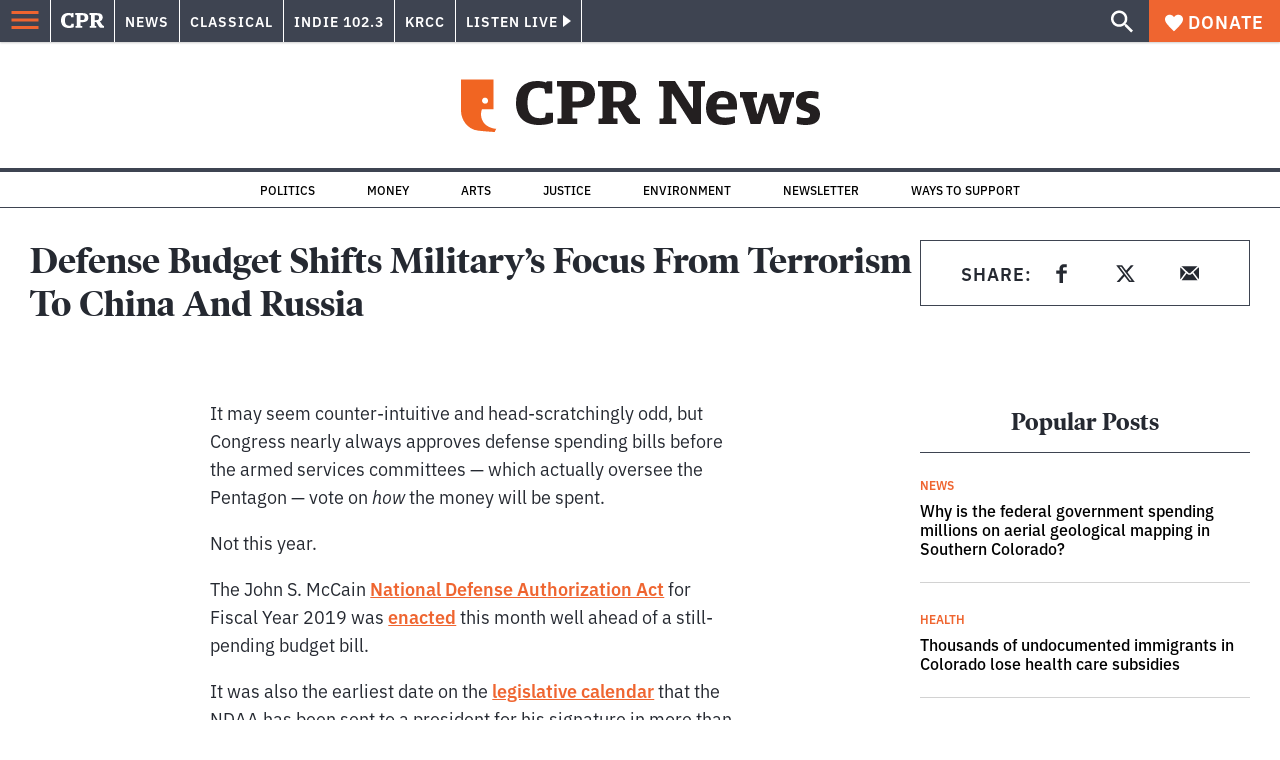

--- FILE ---
content_type: text/html; charset=utf-8
request_url: https://www.cpr.org/2018/08/05/defense-budget-shifts-militarys-focus-from-terrorism-to-china-and-russia/
body_size: 47807
content:
<!DOCTYPE html><html lang="en"><head><meta charSet="UTF-8"/><title>Defense Budget Shifts Military&#x27;s Focus From Terrorism To China And Russia</title><meta name="description" content="The 2,500-page National Defense Authorization Act, which tells the Pentagon how to spend its budget, is headed to President Trump&#x27;s desk for signature. A look at its key provisions."/><link rel="canonical" href="https://www.npr.org/2018/08/05/635380840/defense-budget-shifts-militarys-focus-from-terrorism-to-china-and-russia?ft=nprml&amp;f=1001/"/><meta name="robots" content="index, follow"/><meta name="article:published_time" content="2018-08-05T11:42:00"/><meta name="article:modified_time" content="2018-08-05T11:42:00"/><meta name="viewport" content="width=device-width, initial-scale=1"/><meta name="theme-color" content="#ffffff"/><link rel="apple-touch-icon" sizes="180x180" href="/icons/apple-touch-icon.png"/><link rel="icon" type="image/png" sizes="32x32" href="/icons/favicon-32x32.png"/><link rel="icon" type="image/png" sizes="16x16" href="/icons/favicon-16x16.png"/><meta name="msapplication-TileColor" content="#da532c"/><link rel="icon" href="/favicon.ico"/><meta property="og:locale" content="en_US"/><meta property="og:type" content="article"/><meta property="og:title" content="Defense Budget Shifts Military&#x27;s Focus From Terrorism To China And Russia"/><meta property="og:description" content="The 2,500-page National Defense Authorization Act, which tells the Pentagon how to spend its budget, is headed to President Trump&#x27;s desk for signature. A look at its key provisions."/><meta property="og:url" content="https://www.npr.org/2018/08/05/635380840/defense-budget-shifts-militarys-focus-from-terrorism-to-china-and-russia?ft=nprml&amp;f=1001"/><meta property="og:site_name" content="Colorado Public Radio"/><meta property="og:image" content="https://wp-cpr.s3.amazonaws.com/uploads/2019/07/635613539_93374064.jpg"/><meta property="og:image:secure_url" content="https://wp-cpr.s3.amazonaws.com/uploads/2019/07/635613539_93374064.jpg"/><meta property="og:image:width" content="1"/><meta property="og:image:height" content="1"/><meta name="twitter:card" content="summary_large_image"/><meta name="twitter:image" content="https://wp-cpr.s3.amazonaws.com/uploads/2019/07/635613539_93374064.jpg?w=800&amp;h=400&amp;q=100&amp;crop=1"/><meta name="parsely-title" content="Defense Budget Shifts Military&amp;#8217;s Focus From Terrorism To China And Russia"/><meta name="parsely-link" content="https://www.cpr.org/2018/08/05/defense-budget-shifts-militarys-focus-from-terrorism-to-china-and-russia/"/><meta name="parsely-type" content="NewsArticle"/><meta name="parsely-image-url" content="https://wp-cpr.s3.amazonaws.com/uploads/2019/07/635613539_93374064.jpg"/><meta name="parsely-pub-date" content="2018-08-05 17:42:00"/><meta name="parsely-section" content="NPR"/><meta name="parsely-author" content=""/><meta name="parsely-tags" content=""/><style>.site-header__brand img{height:100%;max-width:100%}</style><meta name="cpr_section" content="news"/><meta name="next-head-count" content="36"/><link rel="preconnect" href="https://use.typekit.net" crossorigin /><link rel="preload" href="https://www.cpr.org/_next/static/css/50f8bee5d07d55f6.css" as="style"/><link rel="stylesheet" href="https://www.cpr.org/_next/static/css/50f8bee5d07d55f6.css" data-n-g=""/><link rel="preload" href="https://www.cpr.org/_next/static/css/d850eab053a74f7a.css" as="style"/><link rel="stylesheet" href="https://www.cpr.org/_next/static/css/d850eab053a74f7a.css" data-n-p=""/><link rel="preload" href="https://www.cpr.org/_next/static/css/ce00ecf68f7b5582.css" as="style"/><link rel="stylesheet" href="https://www.cpr.org/_next/static/css/ce00ecf68f7b5582.css" data-n-p=""/><noscript data-n-css=""></noscript><script defer="" nomodule="" src="https://www.cpr.org/_next/static/chunks/polyfills-c67a75d1b6f99dc8.js"></script><script src="https://cdn-cookieyes.com/client_data/0b9a5cb2077e065c4482b865/script.js" defer="" data-nscript="beforeInteractive"></script><script src="https://www.cpr.org/_next/static/chunks/webpack-59fd5bcbbb8bc5c8.js" defer=""></script><script src="https://www.cpr.org/_next/static/chunks/framework-7415d608c1655fc4.js" defer=""></script><script src="https://www.cpr.org/_next/static/chunks/main-3336719e0a12b794.js" defer=""></script><script src="https://www.cpr.org/_next/static/chunks/pages/_app-d3049ff59192c7db.js" defer=""></script><script src="https://www.cpr.org/_next/static/chunks/vendors-node_modules_isomorphic-dompurify_browser_js-node_modules_lodash_camelcase_index_js-n-cb742b-4fc9308a8b1641a3.js" defer=""></script><script src="https://www.cpr.org/_next/static/chunks/components_layout_index_tsx-8b7b2e6332c830ab.js" defer=""></script><script src="https://www.cpr.org/_next/static/chunks/templates_single-post_index_tsx-6d07180eebbb0c88.js" defer=""></script><script src="https://www.cpr.org/_next/static/chunks/pages/%5Byear%5D/%5Bmonth%5D/%5Bday%5D/%5Bslug%5D-89cd5f819e75cb36.js" defer=""></script><script src="https://www.cpr.org/_next/static/aST4TqZwUz2Kot4aCqq3A/_buildManifest.js" defer=""></script><script src="https://www.cpr.org/_next/static/aST4TqZwUz2Kot4aCqq3A/_ssgManifest.js" defer=""></script><style data-href="https://use.typekit.net/oey8agg.css">@import url("https://p.typekit.net/p.css?s=1&k=oey8agg&ht=tk&f=31291.31292.31295.31296.39884.39885.39889.39890.39891&a=19121278&app=typekit&e=css");@font-face{font-family:"poynter-oldstyle-display";src:url("https://use.typekit.net/af/9c977a/00000000000000003b9ae88a/27/l?primer=7cdcb44be4a7db8877ffa5c0007b8dd865b3bbc383831fe2ea177f62257a9191&fvd=i4&v=3") format("woff2"),url("https://use.typekit.net/af/9c977a/00000000000000003b9ae88a/27/d?primer=7cdcb44be4a7db8877ffa5c0007b8dd865b3bbc383831fe2ea177f62257a9191&fvd=i4&v=3") format("woff"),url("https://use.typekit.net/af/9c977a/00000000000000003b9ae88a/27/a?primer=7cdcb44be4a7db8877ffa5c0007b8dd865b3bbc383831fe2ea177f62257a9191&fvd=i4&v=3") format("opentype");font-display:auto;font-style:italic;font-weight:400;font-stretch:normal}@font-face{font-family:"poynter-oldstyle-display";src:url("https://use.typekit.net/af/d3b682/00000000000000003b9ae88b/27/l?primer=7cdcb44be4a7db8877ffa5c0007b8dd865b3bbc383831fe2ea177f62257a9191&fvd=n4&v=3") format("woff2"),url("https://use.typekit.net/af/d3b682/00000000000000003b9ae88b/27/d?primer=7cdcb44be4a7db8877ffa5c0007b8dd865b3bbc383831fe2ea177f62257a9191&fvd=n4&v=3") format("woff"),url("https://use.typekit.net/af/d3b682/00000000000000003b9ae88b/27/a?primer=7cdcb44be4a7db8877ffa5c0007b8dd865b3bbc383831fe2ea177f62257a9191&fvd=n4&v=3") format("opentype");font-display:auto;font-style:normal;font-weight:400;font-stretch:normal}@font-face{font-family:"poynter-oldstyle-display";src:url("https://use.typekit.net/af/1d147a/00000000000000003b9ae88e/27/l?primer=7cdcb44be4a7db8877ffa5c0007b8dd865b3bbc383831fe2ea177f62257a9191&fvd=i7&v=3") format("woff2"),url("https://use.typekit.net/af/1d147a/00000000000000003b9ae88e/27/d?primer=7cdcb44be4a7db8877ffa5c0007b8dd865b3bbc383831fe2ea177f62257a9191&fvd=i7&v=3") format("woff"),url("https://use.typekit.net/af/1d147a/00000000000000003b9ae88e/27/a?primer=7cdcb44be4a7db8877ffa5c0007b8dd865b3bbc383831fe2ea177f62257a9191&fvd=i7&v=3") format("opentype");font-display:auto;font-style:italic;font-weight:700;font-stretch:normal}@font-face{font-family:"poynter-oldstyle-display";src:url("https://use.typekit.net/af/d539ac/00000000000000003b9ae88f/27/l?primer=7cdcb44be4a7db8877ffa5c0007b8dd865b3bbc383831fe2ea177f62257a9191&fvd=n7&v=3") format("woff2"),url("https://use.typekit.net/af/d539ac/00000000000000003b9ae88f/27/d?primer=7cdcb44be4a7db8877ffa5c0007b8dd865b3bbc383831fe2ea177f62257a9191&fvd=n7&v=3") format("woff"),url("https://use.typekit.net/af/d539ac/00000000000000003b9ae88f/27/a?primer=7cdcb44be4a7db8877ffa5c0007b8dd865b3bbc383831fe2ea177f62257a9191&fvd=n7&v=3") format("opentype");font-display:auto;font-style:normal;font-weight:700;font-stretch:normal}@font-face{font-family:"ibm-plex-sans";src:url("https://use.typekit.net/af/785b8c/00000000000000003b9b323f/27/l?primer=7cdcb44be4a7db8877ffa5c0007b8dd865b3bbc383831fe2ea177f62257a9191&fvd=i4&v=3") format("woff2"),url("https://use.typekit.net/af/785b8c/00000000000000003b9b323f/27/d?primer=7cdcb44be4a7db8877ffa5c0007b8dd865b3bbc383831fe2ea177f62257a9191&fvd=i4&v=3") format("woff"),url("https://use.typekit.net/af/785b8c/00000000000000003b9b323f/27/a?primer=7cdcb44be4a7db8877ffa5c0007b8dd865b3bbc383831fe2ea177f62257a9191&fvd=i4&v=3") format("opentype");font-display:auto;font-style:italic;font-weight:400;font-stretch:normal}@font-face{font-family:"ibm-plex-sans";src:url("https://use.typekit.net/af/bca514/00000000000000003b9b323e/27/l?primer=7cdcb44be4a7db8877ffa5c0007b8dd865b3bbc383831fe2ea177f62257a9191&fvd=n4&v=3") format("woff2"),url("https://use.typekit.net/af/bca514/00000000000000003b9b323e/27/d?primer=7cdcb44be4a7db8877ffa5c0007b8dd865b3bbc383831fe2ea177f62257a9191&fvd=n4&v=3") format("woff"),url("https://use.typekit.net/af/bca514/00000000000000003b9b323e/27/a?primer=7cdcb44be4a7db8877ffa5c0007b8dd865b3bbc383831fe2ea177f62257a9191&fvd=n4&v=3") format("opentype");font-display:auto;font-style:normal;font-weight:400;font-stretch:normal}@font-face{font-family:"ibm-plex-sans";src:url("https://use.typekit.net/af/2c3f3c/00000000000000003b9b3242/27/l?primer=7cdcb44be4a7db8877ffa5c0007b8dd865b3bbc383831fe2ea177f62257a9191&fvd=n6&v=3") format("woff2"),url("https://use.typekit.net/af/2c3f3c/00000000000000003b9b3242/27/d?primer=7cdcb44be4a7db8877ffa5c0007b8dd865b3bbc383831fe2ea177f62257a9191&fvd=n6&v=3") format("woff"),url("https://use.typekit.net/af/2c3f3c/00000000000000003b9b3242/27/a?primer=7cdcb44be4a7db8877ffa5c0007b8dd865b3bbc383831fe2ea177f62257a9191&fvd=n6&v=3") format("opentype");font-display:auto;font-style:normal;font-weight:600;font-stretch:normal}@font-face{font-family:"ibm-plex-sans";src:url("https://use.typekit.net/af/af652e/00000000000000003b9b3245/27/l?primer=7cdcb44be4a7db8877ffa5c0007b8dd865b3bbc383831fe2ea177f62257a9191&fvd=i7&v=3") format("woff2"),url("https://use.typekit.net/af/af652e/00000000000000003b9b3245/27/d?primer=7cdcb44be4a7db8877ffa5c0007b8dd865b3bbc383831fe2ea177f62257a9191&fvd=i7&v=3") format("woff"),url("https://use.typekit.net/af/af652e/00000000000000003b9b3245/27/a?primer=7cdcb44be4a7db8877ffa5c0007b8dd865b3bbc383831fe2ea177f62257a9191&fvd=i7&v=3") format("opentype");font-display:auto;font-style:italic;font-weight:700;font-stretch:normal}@font-face{font-family:"ibm-plex-sans";src:url("https://use.typekit.net/af/01f19a/00000000000000003b9b3244/27/l?primer=7cdcb44be4a7db8877ffa5c0007b8dd865b3bbc383831fe2ea177f62257a9191&fvd=n7&v=3") format("woff2"),url("https://use.typekit.net/af/01f19a/00000000000000003b9b3244/27/d?primer=7cdcb44be4a7db8877ffa5c0007b8dd865b3bbc383831fe2ea177f62257a9191&fvd=n7&v=3") format("woff"),url("https://use.typekit.net/af/01f19a/00000000000000003b9b3244/27/a?primer=7cdcb44be4a7db8877ffa5c0007b8dd865b3bbc383831fe2ea177f62257a9191&fvd=n7&v=3") format("opentype");font-display:auto;font-style:normal;font-weight:700;font-stretch:normal}.tk-poynter-oldstyle-display{font-family:"poynter-oldstyle-display",serif}.tk-ibm-plex-sans{font-family:"ibm-plex-sans",sans-serif}</style><script data-cfasync="false" nonce="ec384a7c-122d-4cfe-ae56-961dac318780">try{(function(w,d){!function(j,k,l,m){if(j.zaraz)console.error("zaraz is loaded twice");else{j[l]=j[l]||{};j[l].executed=[];j.zaraz={deferred:[],listeners:[]};j.zaraz._v="5874";j.zaraz._n="ec384a7c-122d-4cfe-ae56-961dac318780";j.zaraz.q=[];j.zaraz._f=function(n){return async function(){var o=Array.prototype.slice.call(arguments);j.zaraz.q.push({m:n,a:o})}};for(const p of["track","set","debug"])j.zaraz[p]=j.zaraz._f(p);j.zaraz.init=()=>{var q=k.getElementsByTagName(m)[0],r=k.createElement(m),s=k.getElementsByTagName("title")[0];s&&(j[l].t=k.getElementsByTagName("title")[0].text);j[l].x=Math.random();j[l].w=j.screen.width;j[l].h=j.screen.height;j[l].j=j.innerHeight;j[l].e=j.innerWidth;j[l].l=j.location.href;j[l].r=k.referrer;j[l].k=j.screen.colorDepth;j[l].n=k.characterSet;j[l].o=(new Date).getTimezoneOffset();if(j.dataLayer)for(const t of Object.entries(Object.entries(dataLayer).reduce((u,v)=>({...u[1],...v[1]}),{})))zaraz.set(t[0],t[1],{scope:"page"});j[l].q=[];for(;j.zaraz.q.length;){const w=j.zaraz.q.shift();j[l].q.push(w)}r.defer=!0;for(const x of[localStorage,sessionStorage])Object.keys(x||{}).filter(z=>z.startsWith("_zaraz_")).forEach(y=>{try{j[l]["z_"+y.slice(7)]=JSON.parse(x.getItem(y))}catch{j[l]["z_"+y.slice(7)]=x.getItem(y)}});r.referrerPolicy="origin";r.src="/cdn-cgi/zaraz/s.js?z="+btoa(encodeURIComponent(JSON.stringify(j[l])));q.parentNode.insertBefore(r,q)};["complete","interactive"].includes(k.readyState)?zaraz.init():j.addEventListener("DOMContentLoaded",zaraz.init)}}(w,d,"zarazData","script");window.zaraz._p=async d$=>new Promise(ea=>{if(d$){d$.e&&d$.e.forEach(eb=>{try{const ec=d.querySelector("script[nonce]"),ed=ec?.nonce||ec?.getAttribute("nonce"),ee=d.createElement("script");ed&&(ee.nonce=ed);ee.innerHTML=eb;ee.onload=()=>{d.head.removeChild(ee)};d.head.appendChild(ee)}catch(ef){console.error(`Error executing script: ${eb}\n`,ef)}});Promise.allSettled((d$.f||[]).map(eg=>fetch(eg[0],eg[1])))}ea()});zaraz._p({"e":["(function(w,d){})(window,document)"]});})(window,document)}catch(e){throw fetch("/cdn-cgi/zaraz/t"),e;};</script></head><body class="npr arts politics life-and-culture local-303 money music news science weather news"><script type="text/javascript">window.__state__ = "%_PREVIEW_STATE_%"; window.__previewid__ = "%_PREVIEW_ID_%";</script><div id="__next"><noscript><iframe src="https://www.googletagmanager.com/ns.html?id=GTM-WDSHF7" height="0" width="0" style="display:none;visibility:hidden;"></iframe></noscript><header class="site-header"><a class="skip-link screen-reader-text" href="/2018/08/05/defense-budget-shifts-militarys-focus-from-terrorism-to-china-and-russia/#maincontent">Skip to content</a><div class="legacy-slim-navigation legacy-slim-navigation--default"><div class="legacy-slim-navigation__inner"><div class="legacy-slim-navigation__links"><button type="button" class="legacy-slim-navigation__hamburger" aria-controls="primary-navigation" aria-expanded="false"><svg xmlns="http://www.w3.org/2000/svg" viewBox="0 0 24 24"><path fill="none" d="M0 0h24v24H0z"></path><path d="M3 18h18v-2H3v2zm0-5h18v-2H3v2zm0-7v2h18V6H3z"></path></svg></button><a class="legacy-slim-navigation__sm-logo legacy-slim-navigation__sm-logo--news" href="/"><svg xmlns="http://www.w3.org/2000/svg" viewBox="0 0 43 15" class="legacy-slim-logo legacy-slim-logo--cpr"><path fill="#FFF" fill-rule="evenodd" d="M12.793 10.853v3.243c-1.021.507-2.798.904-4.73.904C2.71 15 0 12.132 0 7.456 0 2.647 2.776 0 7.33 0c1.155 0 2.332.199 3.02.507l.333-.397h1.888v4.125h-2.487l-.29-1.61c-.288-.154-1.154-.309-1.931-.309-2.377 0-3.887 1.081-3.887 5.14 0 3.882 1.621 5.228 4.309 5.228.622 0 1.488-.133 1.754-.243l.289-1.588h2.465zm8.396 2.051v1.875h-6.708v-1.875h1.178l.177-.176V2.162l-.177-.177h-1.377V.11H21.7c3.998 0 5.62 1.743 5.62 4.522 0 3.067-2.066 4.544-5.909 4.544h-1.843v3.552l.2.176h1.421zm-1.621-5.823H21.3c1.777 0 2.377-.816 2.377-2.449 0-1.588-.622-2.404-2.377-2.404h-1.732V7.08zM43 14.779h-3.532c-.666-.176-1.465-.97-2.554-2.911L35.293 9.11h-1.555v3.618l.2.176h1.266v1.875h-6.552v-1.875h1.177l.178-.176V2.162l-.178-.177h-1.377V.11h7.596c4.065 0 5.642 1.765 5.642 4.39 0 1.875-1.089 3.22-2.799 3.838l1.466 2.25c1.2 1.875 1.666 2.316 2.643 2.316v1.875zm-9.262-7.654h1.844c1.888 0 2.443-.838 2.443-2.449 0-1.588-.533-2.448-2.399-2.448h-1.888v4.897z"></path></svg></a><div class="legacy-menu legacy-menu--slim-nav"><ul class="legacy-menu__list"><li class="legacy-menu-item menuItem menuItem__slim-nav--0 legacy-menu-item--slim-nav news"><a class="legacy-menu-item__link" href="https://www.cpr.org/news/">News</a></li><li class="legacy-menu-item menuItem menuItem__slim-nav--1 legacy-menu-item--slim-nav classical"><a class="legacy-menu-item__link" href="https://www.cpr.org/classical/">Classical</a></li><li class="legacy-menu-item menuItem menuItem__slim-nav--2 legacy-menu-item--slim-nav indie"><a class="legacy-menu-item__link" href="https://www.cpr.org/indie/">Indie 102.3</a></li><li class="legacy-menu-item menuItem menuItem__slim-nav--3 legacy-menu-item--slim-nav krcc"><a class="legacy-menu-item__link" href="https://www.cpr.org/krcc/">KRCC</a></li></ul></div><div class="legacy-listen-live"><button type="button" class="legacy-listen-live__button" aria-expanded="false" aria-controls="legacy-listen-live-content"><span class="legacy-listen-live__button-text">Listen Live</span><span class="legacy-listen-live__arrow"></span></button><div id="legacy-listen-live-content" class="legacy-listen-live__content" aria-hidden="true"><ul class="legacy-listen-live__streams"><li class="navigation-stream-box news"><div class="navigation-stream-box__wrapper"><svg class="spinner-icon" viewBox="0 0 24 24" fill="none" xmlns="http://www.w3.org/2000/svg" aria-hidden="true" focusable="false" width="2rem" height="2rem"><path class="spinner-icon__opaque" d="M12 3v2.21a6.792 6.792 0 0 0-6.463 4.704 6.784 6.784 0 0 0-.259 3.049A6.791 6.791 0 0 0 18.79 12H21a9 9 0 1 1-9-9Z" fill="currentcolor"></path><path class="spinner-icon__transparent" d="M12 3v2.21a6.792 6.792 0 0 0-6.463 4.704 6.784 6.784 0 0 0-.259 3.049A6.791 6.791 0 0 0 18.79 12H21a9 9 0 1 1-9-9Z" fill-opacity=".5" fill="currentcolor"></path></svg></div></li><li class="navigation-stream-box classical"><div class="navigation-stream-box__wrapper"><svg class="spinner-icon" viewBox="0 0 24 24" fill="none" xmlns="http://www.w3.org/2000/svg" aria-hidden="true" focusable="false" width="2rem" height="2rem"><path class="spinner-icon__opaque" d="M12 3v2.21a6.792 6.792 0 0 0-6.463 4.704 6.784 6.784 0 0 0-.259 3.049A6.791 6.791 0 0 0 18.79 12H21a9 9 0 1 1-9-9Z" fill="currentcolor"></path><path class="spinner-icon__transparent" d="M12 3v2.21a6.792 6.792 0 0 0-6.463 4.704 6.784 6.784 0 0 0-.259 3.049A6.791 6.791 0 0 0 18.79 12H21a9 9 0 1 1-9-9Z" fill-opacity=".5" fill="currentcolor"></path></svg></div></li><li class="navigation-stream-box indie"><div class="navigation-stream-box__wrapper"><svg class="spinner-icon" viewBox="0 0 24 24" fill="none" xmlns="http://www.w3.org/2000/svg" aria-hidden="true" focusable="false" width="2rem" height="2rem"><path class="spinner-icon__opaque" d="M12 3v2.21a6.792 6.792 0 0 0-6.463 4.704 6.784 6.784 0 0 0-.259 3.049A6.791 6.791 0 0 0 18.79 12H21a9 9 0 1 1-9-9Z" fill="currentcolor"></path><path class="spinner-icon__transparent" d="M12 3v2.21a6.792 6.792 0 0 0-6.463 4.704 6.784 6.784 0 0 0-.259 3.049A6.791 6.791 0 0 0 18.79 12H21a9 9 0 1 1-9-9Z" fill-opacity=".5" fill="currentcolor"></path></svg></div></li><li class="navigation-stream-box krcc"><div class="navigation-stream-box__wrapper"><svg class="spinner-icon" viewBox="0 0 24 24" fill="none" xmlns="http://www.w3.org/2000/svg" aria-hidden="true" focusable="false" width="2rem" height="2rem"><path class="spinner-icon__opaque" d="M12 3v2.21a6.792 6.792 0 0 0-6.463 4.704 6.784 6.784 0 0 0-.259 3.049A6.791 6.791 0 0 0 18.79 12H21a9 9 0 1 1-9-9Z" fill="currentcolor"></path><path class="spinner-icon__transparent" d="M12 3v2.21a6.792 6.792 0 0 0-6.463 4.704 6.784 6.784 0 0 0-.259 3.049A6.791 6.791 0 0 0 18.79 12H21a9 9 0 1 1-9-9Z" fill-opacity=".5" fill="currentcolor"></path></svg></div></li></ul><div class="legacy-listen-live__footer"><a class="legacy-listen-live__help-button legacy-button legacy-button--secondary" href="/listen/help/">Need help?</a></div></div></div></div><div class="legacy-slim-navigation__search-donate"><button type="button" class="legacy-search-button"><svg xmlns="http://www.w3.org/2000/svg" viewBox="0 0 22 23"><path fill="#FFF" d="M8.198 14.36c1.573 0 2.91-.55 4.011-1.65 1.101-1.102 1.652-2.439 1.652-4.012 0-1.572-.55-2.91-1.652-4.01-1.1-1.101-2.438-1.652-4.01-1.652-1.573 0-2.91.55-4.011 1.652-1.101 1.1-1.652 2.438-1.652 4.01 0 1.573.55 2.91 1.652 4.011 1.1 1.101 2.438 1.652 4.01 1.652zm7.55 0L22 20.614 20.113 22.5l-6.252-6.252v-1.003l-.354-.354c-1.494 1.298-3.264 1.947-5.309 1.947-2.28 0-4.217-.787-5.81-2.36C.797 12.907 0 10.98 0 8.699c0-2.28.796-4.217 2.389-5.81C3.98 1.297 5.918.5 8.199.5c2.28 0 4.207.796 5.78 2.389 1.572 1.592 2.359 3.529 2.359 5.81 0 2.044-.649 3.814-1.947 5.308l.354.354h1.003z"></path></svg></button><a class="donateButton legacy-donate-button slimNavDonateButton legacy-button legacy-button--with-icon" href="https://donate.cpr.org/give"><span class="legacy-donate-button__icon"><svg xmlns="http://www.w3.org/2000/svg" width="18" height="18" viewBox="0 0 24 24"><path d="M12 4.248C8.852-1.154 0 .423 0 7.192 0 11.853 5.571 16.619 12 23c6.43-6.381 12-11.147 12-15.808C24 .4 15.125-1.114 12 4.248z"></path></svg></span>Donate</a></div></div><div class="legacy-search-bar"><form class="legacy-search-bar__form"><div class="legacy-input-text legacy-search-bar__input"><label class="label_label__it4oV legacy-input-text__label" for=":R1iaum:">Search</label><input class="legacy-input-text__input" name="s" placeholder="Search…" type="text" id=":R1iaum:" value=""/></div><button type="submit" class="legacy-search-bar__submit"><svg xmlns="http://www.w3.org/2000/svg" viewBox="0 0 22 23"><path fill="#FFF" d="M8.198 14.36c1.573 0 2.91-.55 4.011-1.65 1.101-1.102 1.652-2.439 1.652-4.012 0-1.572-.55-2.91-1.652-4.01-1.1-1.101-2.438-1.652-4.01-1.652-1.573 0-2.91.55-4.011 1.652-1.101 1.1-1.652 2.438-1.652 4.01 0 1.573.55 2.91 1.652 4.011 1.1 1.101 2.438 1.652 4.01 1.652zm7.55 0L22 20.614 20.113 22.5l-6.252-6.252v-1.003l-.354-.354c-1.494 1.298-3.264 1.947-5.309 1.947-2.28 0-4.217-.787-5.81-2.36C.797 12.907 0 10.98 0 8.699c0-2.28.796-4.217 2.389-5.81C3.98 1.297 5.918.5 8.199.5c2.28 0 4.207.796 5.78 2.389 1.572 1.592 2.359 3.529 2.359 5.81 0 2.044-.649 3.814-1.947 5.308l.354.354h1.003z"></path></svg></button></form></div></div><div class="legacy-primary-navigation"><div class="legacy-primary-navigation__outer" data-open="false" aria-hidden="true" id="primary-navigation"><div class="legacy-primary-navigation__wrapper"><button class="legacy-primary-navigation__button-close" type="button" aria-controls="primary-navigation" aria-expanded="false"><svg xmlns="http://www.w3.org/2000/svg" width="20" height="21"><path fill="#EF6530" fill-rule="evenodd" d="m19.597 2.837-7.707 7.706 7.707 7.707-1.943 1.943-7.707-7.707-7.706 7.707L.298 18.25l7.707-7.707L.298 2.837 2.24.894 9.947 8.6 17.654.894z"></path></svg><span>Close Primary Navigation</span></button><div class="legacy-search-bar legacy-search-bar--primary-nav"><form class="legacy-search-bar__form"><div class="legacy-input-text legacy-search-bar__input"><label class="label_label__it4oV legacy-input-text__label" for=":R6baum:">Search</label><input class="legacy-input-text__input" name="s" placeholder="Search…" type="text" id=":R6baum:" value=""/></div><button type="submit" class="legacy-search-bar__submit"><svg xmlns="http://www.w3.org/2000/svg" viewBox="0 0 22 23"><path fill="#FFF" d="M8.198 14.36c1.573 0 2.91-.55 4.011-1.65 1.101-1.102 1.652-2.439 1.652-4.012 0-1.572-.55-2.91-1.652-4.01-1.1-1.101-2.438-1.652-4.01-1.652-1.573 0-2.91.55-4.011 1.652-1.101 1.1-1.652 2.438-1.652 4.01 0 1.573.55 2.91 1.652 4.011 1.1 1.101 2.438 1.652 4.01 1.652zm7.55 0L22 20.614 20.113 22.5l-6.252-6.252v-1.003l-.354-.354c-1.494 1.298-3.264 1.947-5.309 1.947-2.28 0-4.217-.787-5.81-2.36C.797 12.907 0 10.98 0 8.699c0-2.28.796-4.217 2.389-5.81C3.98 1.297 5.918.5 8.199.5c2.28 0 4.207.796 5.78 2.389 1.572 1.592 2.359 3.529 2.359 5.81 0 2.044-.649 3.814-1.947 5.308l.354.354h1.003z"></path></svg></button></form></div><nav class="legacy-primary-navigation__menu"><div class="legacy-primary-navigation-menu"><ul class="legacy-primary-navigation-menu__list"><li class="legacy-primary-navigation-menu-item"><div class="legacy-primary-navigation-menu-item__content"><a class="legacy-primary-navigation-menu-item__link" href="https://www.cpr.org/category/politics/">Politics</a></div></li><li class="legacy-primary-navigation-menu-item"><div class="legacy-primary-navigation-menu-item__content"><a class="legacy-primary-navigation-menu-item__link" href="https://www.cpr.org/category/environment/">Environment</a></div></li><li class="legacy-primary-navigation-menu-item"><div class="legacy-primary-navigation-menu-item__content"><a class="legacy-primary-navigation-menu-item__link" href="https://www.cpr.org/category/justice/">Justice</a></div></li><li class="legacy-primary-navigation-menu-item"><div class="legacy-primary-navigation-menu-item__content"><a class="legacy-primary-navigation-menu-item__link" href="https://www.cpr.org/category/arts/">Arts</a></div></li><li class="legacy-primary-navigation-menu-item"><div class="legacy-primary-navigation-menu-item__content"><a class="legacy-primary-navigation-menu-item__link" href="https://www.cpr.org/category/music/">Music</a><button class="legacy-primary-navigation-menu-item__submenu-button" type="button" aria-expanded="false" aria-controls="submenu-787484" aria-label="Toggle submenu for Music"><svg xmlns="http://www.w3.org/2000/svg" width="14" height="15"><path fill="#EF6530" fill-rule="evenodd" d="M13.432 8.502H7.75v5.921H5.886v-5.92H.204V6.558h5.682V.64H7.75v5.92h5.682z"></path></svg></button></div><div id="submenu-787484" class="legacy-primary-navigation-menu-item__height-container" aria-hidden="true"><div class="legacy-primary-navigation-menu-item__slide-container"><div class="legacy-primary-navigation-menu legacy-primary-navigation-menu--submenu"><ul class="legacy-primary-navigation-menu__list"><li class="legacy-primary-navigation-menu-item"><div class="legacy-primary-navigation-menu-item__content"><a class="legacy-primary-navigation-menu-item__link" href="http://cpr.org/classical">Classical</a></div></li><li class="legacy-primary-navigation-menu-item"><div class="legacy-primary-navigation-menu-item__content"><a class="legacy-primary-navigation-menu-item__link" href="http://cpr.org/indie">Indie 102.3</a></div></li></ul></div></div></div></li><li class="legacy-primary-navigation-menu-item"><div class="legacy-primary-navigation-menu-item__content"><a class="legacy-primary-navigation-menu-item__link" href="https://www.cpr.org/category/money/">Economy</a></div></li><li class="legacy-primary-navigation-menu-item"><div class="legacy-primary-navigation-menu-item__content"><a class="legacy-primary-navigation-menu-item__link" href="https://www.cpr.org/category/education/">Education</a></div></li><li class="legacy-primary-navigation-menu-item"><div class="legacy-primary-navigation-menu-item__content"><a class="legacy-primary-navigation-menu-item__link" href="https://denverite.com/">Denver</a></div></li><li class="legacy-primary-navigation-menu-item"><div class="legacy-primary-navigation-menu-item__content"><a class="legacy-primary-navigation-menu-item__link" href="https://www.cpr.org/krcc/">Southern Colorado</a></div></li><li class="legacy-primary-navigation-menu-item"><div class="legacy-primary-navigation-menu-item__content"><a class="legacy-primary-navigation-menu-item__link" href="/ways-to-listen/">Audio &amp; Radio</a><button class="legacy-primary-navigation-menu-item__submenu-button" type="button" aria-expanded="false" aria-controls="submenu-720811" aria-label="Toggle submenu for Audio &amp; Radio"><svg xmlns="http://www.w3.org/2000/svg" width="14" height="15"><path fill="#EF6530" fill-rule="evenodd" d="M13.432 8.502H7.75v5.921H5.886v-5.92H.204V6.558h5.682V.64H7.75v5.92h5.682z"></path></svg></button></div><div id="submenu-720811" class="legacy-primary-navigation-menu-item__height-container" aria-hidden="true"><div class="legacy-primary-navigation-menu-item__slide-container"><div class="legacy-primary-navigation-menu legacy-primary-navigation-menu--submenu"><ul class="legacy-primary-navigation-menu__list"><li class="legacy-primary-navigation-menu-item"><div class="legacy-primary-navigation-menu-item__content"><a class="legacy-primary-navigation-menu-item__link" href="https://www.cpr.org/ways-to-listen/">Ways to Listen</a></div></li><li class="legacy-primary-navigation-menu-item"><div class="legacy-primary-navigation-menu-item__content"><a class="legacy-primary-navigation-menu-item__link" href="https://www.cpr.org/shows-and-podcasts/">Shows and Podcasts</a></div></li><li class="legacy-primary-navigation-menu-item"><div class="legacy-primary-navigation-menu-item__content"><a class="legacy-primary-navigation-menu-item__link" href="https://www.cpr.org/news/schedule/">CPR News Radio Schedule</a></div></li><li class="legacy-primary-navigation-menu-item"><div class="legacy-primary-navigation-menu-item__content"><a class="legacy-primary-navigation-menu-item__link" href="https://www.cpr.org/classical/">CPR Classical</a></div></li><li class="legacy-primary-navigation-menu-item"><div class="legacy-primary-navigation-menu-item__content"><a class="legacy-primary-navigation-menu-item__link" href="https://www.cpr.org/indie/">Indie 102.3</a></div></li></ul></div></div></div></li><li class="legacy-primary-navigation-menu-item"><div class="legacy-primary-navigation-menu-item__content"><a class="legacy-primary-navigation-menu-item__link" href="https://www.cpr.org/sign-up-for-cprs-newsletters/">Newsletters</a><button class="legacy-primary-navigation-menu-item__submenu-button" type="button" aria-expanded="false" aria-controls="submenu-720817" aria-label="Toggle submenu for Newsletters"><svg xmlns="http://www.w3.org/2000/svg" width="14" height="15"><path fill="#EF6530" fill-rule="evenodd" d="M13.432 8.502H7.75v5.921H5.886v-5.92H.204V6.558h5.682V.64H7.75v5.92h5.682z"></path></svg></button></div><div id="submenu-720817" class="legacy-primary-navigation-menu-item__height-container" aria-hidden="true"><div class="legacy-primary-navigation-menu-item__slide-container"><div class="legacy-primary-navigation-menu legacy-primary-navigation-menu--submenu"><ul class="legacy-primary-navigation-menu__list"><li class="legacy-primary-navigation-menu-item"><div class="legacy-primary-navigation-menu-item__content"><a class="legacy-primary-navigation-menu-item__link" href="https://www.cpr.org/sign-up-for-cprs-newsletters/">All Newsletters</a></div></li><li class="legacy-primary-navigation-menu-item"><div class="legacy-primary-navigation-menu-item__content"><a class="legacy-primary-navigation-menu-item__link" href="https://www.cpr.org/lookout-signup/">The Lookout</a></div></li><li class="legacy-primary-navigation-menu-item"><div class="legacy-primary-navigation-menu-item__content"><a class="legacy-primary-navigation-menu-item__link" href="https://denverite.com/newsletter-signup/">Denverite</a></div></li></ul></div></div></div></li><li class="legacy-primary-navigation-menu-item"><div class="legacy-primary-navigation-menu-item__content"><a class="legacy-primary-navigation-menu-item__link" href="https://www.cpr.org/about/">About CPR</a><button class="legacy-primary-navigation-menu-item__submenu-button" type="button" aria-expanded="false" aria-controls="submenu-720821" aria-label="Toggle submenu for About CPR"><svg xmlns="http://www.w3.org/2000/svg" width="14" height="15"><path fill="#EF6530" fill-rule="evenodd" d="M13.432 8.502H7.75v5.921H5.886v-5.92H.204V6.558h5.682V.64H7.75v5.92h5.682z"></path></svg></button></div><div id="submenu-720821" class="legacy-primary-navigation-menu-item__height-container" aria-hidden="true"><div class="legacy-primary-navigation-menu-item__slide-container"><div class="legacy-primary-navigation-menu legacy-primary-navigation-menu--submenu"><ul class="legacy-primary-navigation-menu__list"><li class="legacy-primary-navigation-menu-item"><div class="legacy-primary-navigation-menu-item__content"><a class="legacy-primary-navigation-menu-item__link" href="/about/">Mission &amp; Vision</a></div></li><li class="legacy-primary-navigation-menu-item"><div class="legacy-primary-navigation-menu-item__content"><a class="legacy-primary-navigation-menu-item__link" href="/about/staff/">Staff &amp; Hosts</a></div></li><li class="legacy-primary-navigation-menu-item"><div class="legacy-primary-navigation-menu-item__content"><a class="legacy-primary-navigation-menu-item__link" href="/careers/">Careers</a></div></li><li class="legacy-primary-navigation-menu-item"><div class="legacy-primary-navigation-menu-item__content"><a class="legacy-primary-navigation-menu-item__link" href="/about/diversity-equity-and-inclusion-at-colorado-public-radio/">Staff DEI Report</a></div></li><li class="legacy-primary-navigation-menu-item"><div class="legacy-primary-navigation-menu-item__content"><a class="legacy-primary-navigation-menu-item__link" href="https://www.cpr.org/about/recent-awards/">Recent Awards</a></div></li><li class="legacy-primary-navigation-menu-item"><div class="legacy-primary-navigation-menu-item__content"><a class="legacy-primary-navigation-menu-item__link" href="/press-releases/">Press Room</a></div></li><li class="legacy-primary-navigation-menu-item"><div class="legacy-primary-navigation-menu-item__content"><a class="legacy-primary-navigation-menu-item__link" href="https://www.cpr.org/about/contact/">Contact Us</a></div></li></ul></div></div></div></li><li class="legacy-primary-navigation-menu-item"><div class="legacy-primary-navigation-menu-item__content"><a class="legacy-primary-navigation-menu-item__link" href="https://www.cpr.org/support/">Ways to support</a><button class="legacy-primary-navigation-menu-item__submenu-button" type="button" aria-expanded="false" aria-controls="submenu-720828" aria-label="Toggle submenu for Ways to support"><svg xmlns="http://www.w3.org/2000/svg" width="14" height="15"><path fill="#EF6530" fill-rule="evenodd" d="M13.432 8.502H7.75v5.921H5.886v-5.92H.204V6.558h5.682V.64H7.75v5.92h5.682z"></path></svg></button></div><div id="submenu-720828" class="legacy-primary-navigation-menu-item__height-container" aria-hidden="true"><div class="legacy-primary-navigation-menu-item__slide-container"><div class="legacy-primary-navigation-menu legacy-primary-navigation-menu--submenu"><ul class="legacy-primary-navigation-menu__list"><li class="legacy-primary-navigation-menu-item"><div class="legacy-primary-navigation-menu-item__content"><a class="legacy-primary-navigation-menu-item__link" href="/support/">All the ways to give!</a></div></li><li class="legacy-primary-navigation-menu-item"><div class="legacy-primary-navigation-menu-item__content"><a class="legacy-primary-navigation-menu-item__link" href="https://donate.cpr.org/user">Login to the Member Center</a></div></li><li class="legacy-primary-navigation-menu-item"><div class="legacy-primary-navigation-menu-item__content"><a class="legacy-primary-navigation-menu-item__link" href="https://donate.cpr.org/give">Make a donation</a></div></li><li class="legacy-primary-navigation-menu-item"><div class="legacy-primary-navigation-menu-item__content"><a class="legacy-primary-navigation-menu-item__link" href="/support/vehicle-donations/">Donate your car</a></div></li><li class="legacy-primary-navigation-menu-item"><div class="legacy-primary-navigation-menu-item__content"><a class="legacy-primary-navigation-menu-item__link" href="/sponsorship/">Corporate sponsorship</a></div></li><li class="legacy-primary-navigation-menu-item"><div class="legacy-primary-navigation-menu-item__content"><a class="legacy-primary-navigation-menu-item__link" href="https://shop.cpr.org/">CPR Shop</a></div></li></ul></div></div></div></li></ul></div></nav></div></div><button class="legacy-primary-navigation__overlay" data-open="false" type="button" aria-controls="primary-navigation" aria-expanded="false"><span>Close Primary Navigation</span></button></div><div class="legacy-header"><div class="legacy-header__header-top"><div class="legacy-container legacy-header__header-content legacy-container--size-xxl" id=""><a class="legacy-header__logo" href="/news/"><div class="legacy-logo legacy-logo--primary legacy-logo--news"><svg xmlns="http://www.w3.org/2000/svg" viewBox="0 0 359 53" class="legacy-logo__news-logo"><path fill="#231F20" d="M92 43.347C89.045 44.835 83.906 46 78.317 46 62.837 46 55 37.588 55 23.87 55 9.765 63.029 2 76.198 2c3.34 0 6.743.582 8.736 1.488l.962-1.165h5.46v12.1h-7.193L83.327 9.7c-.835-.452-3.34-.906-5.588-.906-6.873 0-11.242 3.17-11.242 15.077 0 11.388 4.689 15.335 12.462 15.335 1.799 0 4.305-.388 5.076-.713l.834-4.657H92v9.511Zm24.457-20.914c5.178 0 6.926-2.392 6.926-7.177 0-4.656-1.812-7.048-6.926-7.048h-5.05v14.225h5.05ZM116.133 45h-19.55v-5.495h3.431l.517-.518V8.013l-.517-.518H96V2h21.622C129.274 2 134 7.108 134 15.256c0 8.988-6.02 13.32-17.22 13.32h-5.373v10.41l.583.519h4.143V45Zm41.449-22.438c5.451 0 7.054-2.457 7.054-7.177 0-4.656-1.539-7.177-6.925-7.177h-5.45v14.354h5.321ZM168.805 45c-1.925-.518-4.233-2.846-7.376-8.536l-4.68-8.082h-4.488v10.605l.577.516h3.655V45h-18.916v-5.497h3.398l.513-.516V8.013l-.513-.518H137V2h21.93c11.734 0 16.285 5.172 16.285 12.867 0 5.497-3.142 9.441-8.078 11.251l4.233 6.595c3.461 5.497 4.807 6.79 7.63 6.79V45h-10.195ZM244 7.495h-3.345l-.579.518V45h-9.393l-19.43-30.327h-.579v24.314l.515.516h4.054V45h-16.664v-5.497h3.41l.514-.516V8.013l-.515-.518H198V2h16.02l17.37 27.223h.579V8.013l-.515-.518h-3.988V2H244v5.495Zm11.568 17.871h11.657v-1.168c0-3.893-1.471-5.774-5.508-5.774-4.162 0-5.829 2.14-6.149 6.942Zm18.51 18.427C271.195 45.221 267.096 46 263.19 46 251.34 46 245 39.576 245 29.13 245 18.164 251.469 12 261.14 12 271.388 12 276 17.514 276 26.274c0 1.104 0 2.985-.129 4.282h-20.43c0 5.645 2.498 8.112 9.094 8.112 3.396 0 7.237-.78 9.288-1.688l.255 6.813ZM333 18.397h-1.863L322.918 45h-10.016l-6.356-20.762h-.578L299.547 45h-9.953l-8.218-26.603H279V13h16.95v5.397h-3.209l-.58.826 4.048 15.619h.578l6.098-20.128h9.311l6.228 20.128h.578l3.916-15.62-.578-.825h-3.595V13H333v5.397Zm24.295 1.649c-1.327-.52-5.18-1.104-7.643-1.104-3.663 0-4.737.908-4.737 3.18 0 3.893 14.085 2.271 14.085 13.106C359 41.781 354.515 46 344.978 46c-3.41 0-7.01-.455-9.347-1.299l.569-7.006c1.705.713 5.622 1.362 7.768 1.362 3.98 0 5.052-.844 5.052-3.245 0-4.736-14.02-2.465-14.02-13.106C335 16.217 339.295 12 348.579 12c3.095 0 6.757.389 8.968 1.103l-.252 6.943Z" class="cpr-logo-news_svg__text"></path><path fill="#F16522" d="M32.573.472v29.78l-11.58.018s-2.774 6.004 1.076 12.474c3.853 6.472 13.086 7.133 13.086 7.133L33.705 53s-4.24-.132-16.185-1.298C5.58 50.537.048 39.541.051 32.292.051 25.626.008 4.325.001.96L0 .51 32.573.472ZM24.04 18.611c-1.66-.004-3.012 1.354-3.01 3.029-.002 1.67 1.346 3.028 3 3.026a3.014 3.014 0 0 0 3.01-3.033c0-1.662-1.345-3.025-3-3.022Z"></path></svg></div></a></div></div><div class="legacy-header__header-bottom"><div class="legacy-container legacy-header__header-content legacy-container--size-xxl" id=""><nav class="legacy-header__header-navigation" aria-label="Header Navigation"><ul class="menu"><li class="menu-item"><a href="https://www.cpr.org/category/politics/">Politics</a></li><li class="menu-item"><a href="https://www.cpr.org/category/money/">Money</a></li><li class="menu-item"><a href="https://www.cpr.org/category/arts/">Arts</a></li><li class="menu-item"><a href="https://www.cpr.org/category/justice/">Justice</a></li><li class="menu-item"><a href="https://www.cpr.org/category/environment/">Environment</a></li><li class="menu-item"><a href="/lookout-signup/">Newsletter</a></li><li class="menu-item"><a href="/support/">Ways to support</a></li></ul></nav></div></div></div></header><main id="maincontent" class="main-content"><div class="main post post--post post--276850 has-sidebar post--default"><div class="legacy-container article-header legacy-container--size-xxl" id=""><header class="article-header__header"><div class="article-header__content"><h1 class="legacy-heading article-header__heading legacy-heading--step-up-three"><span>Defense Budget Shifts Military’s Focus From Terrorism To China And Russia</span></h1><div class="article-header__meta"></div></div><div class="article-header__sidebar"><div class="legacy-social-list"><span class="legacy-social-list__share-text">Share:</span><ul class="legacy-social-list__list"><li class="legacy-social-list-item"><a class="legacy-social-list-item__link engagement__share--facebook" aria-label="Share on facebook" target="_blank" data-gtm-share="facebook" href="https://www.facebook.com/sharer.php/?u=https%3A%2F%2Fwww.cpr.org%2F2018%2F08%2F05%2Fdefense-budget-shifts-militarys-focus-from-terrorism-to-china-and-russia%2F"><svg xmlns="http://www.w3.org/2000/svg" aria-hidden="true" viewBox="0 0 24 24"><path fill="currentcolor" d="M14.182 6.09c-.364 0-.727.365-.727 1v2H17v3h-3.636V21H10v-8.818H7v-3h3V7.455C10 4.909 11.818 3 14.182 3H17v3.09h-2.818Z"></path></svg></a></li><li class="legacy-social-list-item"><a class="legacy-social-list-item__link engagement__share--twitter" aria-label="Share on twitter" target="_blank" data-gtm-share="twitter" href="https://twitter.com/intent/tweet/?text=Defense%20Budget%20Shifts%20Military%26%238217%3Bs%20Focus%20From%20Terrorism%20To%20China%20And%20Russia&amp;url=https%3A%2F%2Fwww.cpr.org%2F2018%2F08%2F05%2Fdefense-budget-shifts-militarys-focus-from-terrorism-to-china-and-russia%2F"><svg xmlns="http://www.w3.org/2000/svg" aria-hidden="true" viewBox="0 0 24 24"><path fill="currentcolor" d="M17.176 4h2.76l-6.03 6.892L21 20.27h-5.554l-4.35-5.688-4.979 5.688H3.355l6.45-7.371L3 4h5.695l3.933 5.199L17.176 4Zm-.969 14.618h1.53L7.864 5.565h-1.64l9.983 13.053Z"></path></svg></a></li><li class="legacy-social-list-item"><a class="legacy-social-list-item__link engagement__share--email" aria-label="Share on email" target="_blank" data-gtm-share="email" href="/cdn-cgi/l/email-protection#[base64]"><svg xmlns="http://www.w3.org/2000/svg" aria-hidden="true" viewBox="0 0 24 24"><path fill="currentcolor" d="m14.7 11.84 4.95 6.57c-.18.09-.27.09-.45.09H4.44l4.86-6.66.81.72c.54.45 1.17.72 1.89.72.63 0 1.35-.18 1.89-.72l.81-.72ZM3.18 6.08l5.04 4.77-4.95 6.75a1.52 1.52 0 0 1-.27-.9V6.8c0-.27.09-.54.18-.72Zm17.64-.09c.09.27.18.54.18.81v9.9c0 .27-.09.54-.18.81l-5.04-6.75ZM19.264 5a.917.917 0 0 1 .386.09l-6.75 6.39c-.54.45-1.35.45-1.8 0L4.35 5.09C4.53 5 4.62 5 4.8 5Z"></path></svg></a></li></ul></div></div></header></div><div class="article-content__wrapper legacy-container legacy-container--size-xxl"><div class="post__content"><div class="article-content content"><div class="content content--freeform"><p>It may seem counter-intuitive and head-scratchingly odd, but Congress nearly always approves defense spending bills before the armed services committees — which actually oversee the Pentagon — vote on <em>how</em> the money will be spent.</p>
<p>Not this year.</p>
<p>The John S. McCain <a href="https://docs.house.gov/billsthisweek/20180723/CRPT-115hrpt863.pdf">National Defense Authorization Act</a> for Fiscal Year 2019 was <a href="https://www.senate.gov/legislative/LIS/roll_call_lists/roll_call_vote_cfm.cfm?congress=115&amp;session=2&amp;vote=00181">enacted</a> this month well ahead of a still-pending budget bill.</p>
<p>It was also the earliest date on the <a href="https://www.congress.gov/104/plaws/publ201/PLAW-104publ201.pdf">legislative calendar</a> that the NDAA has been sent to a president for his signature in more than two decades.</p>
<p>The bill sped through Congress as the nation's military continues waging war in Afghanistan, Syria, Yemen, Iraq, Niger, Libya, Somalia and an untold number of other global hot spots. All arise from what's been the Pentagon's main post-Sept. 11 focus: fighting terrorism.</p>
<p>But this new NDAA reflects Defense Secretary Jim Mattis' pivot away from those prolonged and inconclusive battles with insurgencies, to what he says should be the Pentagon's main concern: the <a href="https://www.defense.gov/Portals/1/Documents/pubs/2018-National-Defense-Strategy-Summary.pdf">United States' growing competition</a> with the world's two other great powers, Russia and China.</p>
<p>Big majorities in the <a href="http://clerk.house.gov/evs/2018/roll230.xml">House</a> and <a href="https://www.senate.gov/legislative/LIS/roll_call_lists/roll_call_vote_cfm.cfm?congress=115&amp;session=2&amp;vote=00181">Senate</a> approved the NDAA. Among the 10 senators who opposed its final passage were three Democrats — Kamala Harris of California, Elizabeth Warren of Massachusetts and Kirsten Gillibrand of New York — who are all considered potential contenders in the 2020 presidential race.</p>
<p>The $716 billion in spending authorized by the bill is $16 billion more than what Congress approved for fiscal year 2018. In real terms, this 2.23 percent increase amounts to a reduction in defense spending, given the <a href="https://www.statbureau.org/en/united-states/inflation">2.46 percent rise in inflation</a> over the past year. (Exceeding that inflation rate was the bill's 2.6 percent raise for the uniformed military, the largest pay hike it's had since 2010.)</p>
<p>Congress matched dollar-for-dollar what the <a href="https://comptroller.defense.gov/Portals/45/Documents/defbudget/fy2019/FY2019_Budget_Request.pdf">Pentagon</a> asked for. Yet, the NDAA mandates doing more with less. It calls for adding 15,600 troops to the country's 1. 3 million active duty forces, an expansion also sought by the Pentagon. It adds another aircraft carrier and two littoral combat ships that the Pentagon did not request. A total of 13 new ships for the U.S. Navy are authorized — exactly half as many new ships as Russia plans to build this year.</p>
<p>The Republican-controlled armed service committees backtracked and bowed to several significant policy changes the Trump administration sought during the merging of the House and Senate versions of the NDAA.</p>
<p><strong>Turkey</strong></p>
<p><a href="https://www.defensenews.com/congress/2018/07/23/jim-mattis-warns-congress-not-to-block-turkey-from-f-35-program/">Mattis convinced Congress</a> to strip the Senate's tough talk on Turkey from the final version of the bill.</p>
<p><a href="https://www.npr.org/2018/06/14/620103324/why-lawmakers-are-trying-to-block-a-delivery-of-fighter-jets-to-turkey">That version</a> instructed him to draw up plans for suspending delivery of 100 F-35 Joint Strike Fighters ordered by Turkey as well as Turkey's participation in an international consortium producing the radar-evading warplane.</p>
<p>It was retaliation for the Turkish government's arrest and detention, following a failed coup attempt two years ago, of <a href="https://www.npr.org/2018/08/02/634823797/u-s-levels-sanctions-against-turkish-officials-after-pastors-detention">Andrew Brunson</a>, an American Presbyterian minister; as well as this longtime NATO ally's intention to buy the Russian-made S-400 missile defense system.</p>
<p>Mattis wrote Congress in July asking that Turkey's access to the F-35s not be blocked. In its place is language from the House bill, which simply requires that Mattis submit a report "on the status of the United States relationship with the Republic of Turkey" by Oct. 31.</p>
<p><strong>China</strong></p>
<p>The White House prevailed in its quest to exclude from the NDAA language approved by the full Senate blocking the sale of American technology to Chinese telecommunications giant ZTE.</p>
<p>Such a trade restriction had already been imposed by the Trump administration, but it was lifted after Trump spoke with Chinese President Xi Jinping and tweeted that he was looking for a way to get ZTE back in business because "[t]oo many jobs in China [were] lost."</p>
<p>The final NDAA does nothing specific to restrict the sale of American technology to ZTE and Huawei, another Chinese telecommunications and video surveillance giant. But it does tighten overall U.S. national security reviews of American exports of sensitive technology by issuing stricter guidelines for the Committee on Foreign Investment in the U.S., or CFIUS.</p>
<p>The NDAA also bars the purchase or use by the federal government and its contractors of technology sold by ZTE and Huawei. That restriction would not, however, apply for sales to the general public.</p>
<p>There is also a ban in the bill on Pentagon spending for any Chinese language instruction provided by the <a href="http://www.ciuscenter.org/">Confucius Institute</a>, which is operated by an entity associated with China's education ministry.</p>
<p><strong>Russia</strong></p>
<p>Mattis also prevailed in dissuading Congress from requiring enforcement of a <a href="https://www.congress.gov/bill/115th-congress/house-bill/3364/text">2017 sanctions law</a> for countries that purchase Russian-made weapon systems or parts.</p>
<p>"Some nations who now actively seek a security relationship with the United States still rely on Russia for spare parts and other material," Mattis wrote, citing India and Vietnam as examples.</p>
<p>Otherwise, the new NDAA carries a spate of Cold War-like policy measures likely to irritate Russia. They include:</p>
<p>— $6.3 billion for the <a href="https://comptroller.defense.gov/Portals/45/Documents/defbudget/fy2019/fy2019_EDI_JBook.pdf">European Deterrence Initiative</a>, the largest U.S. infusion yet for this effort — started during the Obama administration — that's aimed at bolstering defenses in European nations near Russia.</p>
<p>— A requirement that Secretary Mattis send Congress by March 2019 a feasibility report on permanently stationing in Poland U.S. Army brigade combat teams that are currently cycling through nine-month rotations there. Russia maintains that the <a href="https://www.nato.int/cps/su/natohq/official_texts_25468.htm">1997 NATO-Russia Founding Act</a> prohibits the establishment of permanent NATO bases in former Warsaw Pact nations, including Poland. NATO and the U.S. disagree, but have nonetheless held off establishing new bases in those countries during the 21 years since the act was signed.</p>
<p>— A directive that Treasury Secretary Steven Mnuchin brief Congress on all assets known to be held by Russian President Vladimir Putin, his "oligarch" associates and other high officials in Russia.</p>
<p>— A strengthening of a ban on funding anything that <a href="https://www.congress.gov/bill/113th-congress/house-bill/4152/text">recognizes the sovereignty of Russia over Crimea</a>.</p>
<p>— A labeling of Russia as a violator of the <a href="https://www.opcw.org/chemical-weapons-convention/">Chemical Weapons Convention</a>, based on Russia's alleged role in chemical attacks in Syria and Kremlin-linked assassination attempts in the United Kingdom.</p>
<p>— A requirement for certification that Trump has imposed sanctions on Russia for violations of the Intermediate-Range Nuclear Forces Treaty, as he had been directed to do in the <a href="https://www.congress.gov/115/crpt/hrpt404/CRPT-115hrpt404.pdf">2018 NDAA</a>; the bill also calls for the administration to submit plans to Congress for additional sanctions. A House provision was dropped that had called for considering INF treaty obligations nonbinding if Russia is not in compliance with the treaty.</p>
<p>— A ban on extending the New START nuclear arms limitation treaty (which expires in Feb. 2021) unless <a href="https://www.state.gov/t/avc/newstart/">Congress receives a report</a> from the administration on Russia's new strategic weapons determining whether Russia is in compliance with the treaty.</p>
<p>— Authorizes $65 million "for developing and producing a low-yield warhead to be mounted on a submarine-launched ballistic missile," according to a <a href="https://democrats-armedservices.house.gov/_cache/files/7/6/76b01c1e-e532-4aab-bd75-53bea1cda159/84078F5D0E6B3237A25CFF1457A93A0A.summary-of-the-fy-19-ndaa-conference-report.pdf">summary</a> of the bill. Proponents say this would deter Russia from using tactical, lower-yield weapons; opponents say such weapons increase the likelihood of nuclear war.</p>
<p><strong>Yemen</strong></p>
<p>— Prohibits funds being spent on in-flight refueling of Saudi aircraft or members of the Saudi-led coalition conducting missions over Yemen, until the U.S. secretary of state certifies that Saudi Arabia and the United Arab Emirates are seeking a diplomatic resolution of the conflict in Yemen and respecting the humanitarian needs of that country's inhabitants.</p>
<p>— Requires that the Trump administration brief Congress on what the U.S. strategy is in Yemen.</p>
<p><strong>South Korea</strong></p>
<p>— Bars funding for the reduction of U.S. troops stationed in South Korea below 22,000, unless the secretary of defense certifies such a draw-down is in the national security interest of the U.S., and both South Korea and Japan have been "appropriately consulted."</p>
<p><strong>Syria</strong></p>
<p>— Renews the <a href="https://securityassistance.org/content/syria%20train%20and%20equip%20fund">Syria train-and-equip program</a>, but limits any expenditure of funds until Trump submits to Congress the Syria strategy report mandated by the 2018 NDAA.</p>
<p><strong>Afghanistan </strong></p>
<p>— Extends the Afghanistan Security Forces Fund through the end of next year. This continues the effort to stand up the Afghan military and police forces, which has become the main focus of the U.S. in Afghanistan.</p>
<p>— Authorizes $25 million to promote recruitment, training and integration of women in the Afghan National Defense and Security Forces.</p>
<p>— Requires that the secretary of defense designate a senior civilian official focused on civilian casualties associated with U.S. military operations. That official would regularly inform Congress on civilian casualties and work to improve reporting on noncombatant casualties.</p>
<p><strong>Guantanamo </strong></p>
<p>— Renews congressional bans on transferring any of the 40 remaining detainees to U.S. prisons and on building facilities in the U.S. to hold them.</p>
<p>— Denies the $69 million requested by the Trump administration for building a new "high-value detainee complex." That would replace a <a href="https://www.npr.org/2017/12/27/573870672/lawyers-for-guantanamo-bay-prisoners-will-be-allowed-to-see-where-theyre-held">top-secret structure</a> there known as Camp Seven which currently holds 15 detainees.</p>
<p><strong>Outer Space</strong></p>
<p>— Establishes a U.S. Space Command as part of the U.S. Strategic Command, but does not authorize funds for creating the <a href="https://www.npr.org/2018/06/18/621127192/when-it-comes-to-a-new-space-force-only-congress-has-the-power-to-create-it">space force</a> that Trump has directed the Pentagon to create.  </p>
<div class="fullattribution">Copyright 2018 NPR. To see more, visit http://www.npr.org/.<img src="https://www.google-analytics.com/__utm.gif?utmac=UA-5828686-4&amp;utmdt=Defense+Budget+Shifts+Military%27s+Focus+From+Terrorism+To+China+And+Russia&amp;utme=8(APIKey)9(MDEyMDcxNjYwMDEzNzc2MTQzNDNiY2I3ZA004)"></div>
</div></div><div class="legacy-newsletter__takeover-poly"><div class="legacy-newsletter legacy-newsletter--newsArticleSignup"><div class="legacy-container legacy-newsletter__content legacy-container--size-xl" id=""><div class="legacy-newsletter__text-wrapper"><h3 class="legacy-heading legacy-newsletter__heading legacy-heading--step-up-one"><span></span></h3><p class="legacy-newsletter__tagline"></p></div><div class="legacy-newsletter__form-wrapper"><div class="legacy-newsletter__news-signup"><h3 class="legacy-heading legacy-newsletter__heading legacy-heading--step-up-one"><span>You care.</span></h3><div class="legacy-newsletter__tagline-text"><div><p>You want to know what is <em>really</em> going on these days, especially in Colorado. We can help you keep up.&nbsp; The Lookout is a free, daily email newsletter with news and happenings from all over Colorado. Sign up here and we will see you in the morning!</p>
</div></div><iframe id="tfaIframe" class="legacy-newsletter__newsletter-iframe-no-text" title="newsArticleSignup" height="50" src="https://info.cpr.org/l/732233/2023-11-17/47xr4l" scrolling="no"></iframe></div></div></div></div></div></div><aside class="sidebar post__sidebar"><div class="block-section-widgets"><div class="block-popular-posts"><h2 class="block-popular-posts__heading">Popular Posts</h2><ul class="block-popular-posts__posts"><li class="block-popular-posts__post"><div class="block-popular-posts__post-content"><a class="block-popular-posts__category-link" href="/category/news/">News</a><a class="block-popular-posts__post-heading" href="https://www.cpr.org/2025/11/19/geological-survey-earth-mri-colorado-minerals/"><h3>Why is the federal government spending millions on aerial geological mapping in Southern Colorado?</h3></a></div></li><li class="block-popular-posts__post"><div class="block-popular-posts__post-content"><a class="block-popular-posts__category-link" href="/category/health/">Health</a><a class="block-popular-posts__post-heading" href="https://www.cpr.org/2025/11/24/undocumented-immigrants-free-health-care-insurance-cuts/"><h3>Thousands of undocumented immigrants in Colorado lose health care subsidies</h3></a></div></li><li class="block-popular-posts__post"><div class="block-popular-posts__post-content"><a class="block-popular-posts__category-link" href="/category/colorado-wonders/">Colorado Wonders</a><a class="block-popular-posts__post-heading" href="https://www.cpr.org/2025/11/18/history-of-raton-pass-new-mexico/"><h3>What is the history of Raton Pass?</h3></a></div></li><li class="block-popular-posts__post"><div class="block-popular-posts__post-content"><a class="block-popular-posts__category-link" href="/category/arts/">Arts</a><a class="block-popular-posts__post-heading" href="https://www.cpr.org/2025/11/20/max-walker-silverman-rebuilding-film/"><h3>An unusual cowboy movie was recently shot in Colorado. Here’s what makes it unique</h3></a></div></li><li class="block-popular-posts__post"><div class="block-popular-posts__post-content"><a class="block-popular-posts__category-link" href="/category/environment/">Environment</a><a class="block-popular-posts__post-heading" href="https://www.cpr.org/2025/11/19/denver-bison-ceremonial-killing-harvest-event-indigenous-community/"><h3>Denver’s bison were once zoo animals. Now they’re food and sustenance for Indigenous residents</h3></a></div></li></ul></div><div id="coWondersWrapper"></div></div></aside></div><div class="latest-posts"><div class="legacy-container legacy-container--size-xxl" id=""><h2 class="legacy-heading latest-posts__heading legacy-heading--columnAreaHeading"><span>Latest Stories</span></h2><div class="card-grid latest-posts__card-grid"><article class="card-grid-item card-grid-item--post"><a aria-label="Kids and teens go full throttle for e-bikes as federal oversight stalls" class="card-grid-item__link" href="/2025/11/26/electric-bikes-kids-safety-federal-oversight/"><figure class="image-fit image-fit--fill image-fit--cover"><div class="image-fit__inner"><img alt="" loading="lazy" decoding="async" data-nimg="fill" class="image-fit__image" style="position:absolute;height:100%;width:100%;left:0;top:0;right:0;bottom:0;color:transparent" sizes="(min-width: 768px) 310px, 100vw" srcSet="https://www.cpr.org/cdn-cgi/image/width=640,quality=75,format=auto/https://wp-cpr.s3.amazonaws.com/uploads/2023/12/231126-EFORCE-ELECTRIC-EBIKES-SHOP-BICYCLES-TENNYSON-STREET-BUSINESS-BERKELEY-KEVINJBEATY-05-1536x1024-1.jpg 640w, https://www.cpr.org/cdn-cgi/image/width=750,quality=75,format=auto/https://wp-cpr.s3.amazonaws.com/uploads/2023/12/231126-EFORCE-ELECTRIC-EBIKES-SHOP-BICYCLES-TENNYSON-STREET-BUSINESS-BERKELEY-KEVINJBEATY-05-1536x1024-1.jpg 750w, https://www.cpr.org/cdn-cgi/image/width=828,quality=75,format=auto/https://wp-cpr.s3.amazonaws.com/uploads/2023/12/231126-EFORCE-ELECTRIC-EBIKES-SHOP-BICYCLES-TENNYSON-STREET-BUSINESS-BERKELEY-KEVINJBEATY-05-1536x1024-1.jpg 828w, https://www.cpr.org/cdn-cgi/image/width=1080,quality=75,format=auto/https://wp-cpr.s3.amazonaws.com/uploads/2023/12/231126-EFORCE-ELECTRIC-EBIKES-SHOP-BICYCLES-TENNYSON-STREET-BUSINESS-BERKELEY-KEVINJBEATY-05-1536x1024-1.jpg 1080w, https://www.cpr.org/cdn-cgi/image/width=1248,quality=75,format=auto/https://wp-cpr.s3.amazonaws.com/uploads/2023/12/231126-EFORCE-ELECTRIC-EBIKES-SHOP-BICYCLES-TENNYSON-STREET-BUSINESS-BERKELEY-KEVINJBEATY-05-1536x1024-1.jpg 1248w, https://www.cpr.org/cdn-cgi/image/width=1440,quality=75,format=auto/https://wp-cpr.s3.amazonaws.com/uploads/2023/12/231126-EFORCE-ELECTRIC-EBIKES-SHOP-BICYCLES-TENNYSON-STREET-BUSINESS-BERKELEY-KEVINJBEATY-05-1536x1024-1.jpg 1440w, https://www.cpr.org/cdn-cgi/image/width=1920,quality=75,format=auto/https://wp-cpr.s3.amazonaws.com/uploads/2023/12/231126-EFORCE-ELECTRIC-EBIKES-SHOP-BICYCLES-TENNYSON-STREET-BUSINESS-BERKELEY-KEVINJBEATY-05-1536x1024-1.jpg 1920w, https://www.cpr.org/cdn-cgi/image/width=2048,quality=75,format=auto/https://wp-cpr.s3.amazonaws.com/uploads/2023/12/231126-EFORCE-ELECTRIC-EBIKES-SHOP-BICYCLES-TENNYSON-STREET-BUSINESS-BERKELEY-KEVINJBEATY-05-1536x1024-1.jpg 2048w, https://www.cpr.org/cdn-cgi/image/width=3840,quality=75,format=auto/https://wp-cpr.s3.amazonaws.com/uploads/2023/12/231126-EFORCE-ELECTRIC-EBIKES-SHOP-BICYCLES-TENNYSON-STREET-BUSINESS-BERKELEY-KEVINJBEATY-05-1536x1024-1.jpg 3840w" src="https://www.cpr.org/cdn-cgi/image/width=3840,quality=75,format=auto/https://wp-cpr.s3.amazonaws.com/uploads/2023/12/231126-EFORCE-ELECTRIC-EBIKES-SHOP-BICYCLES-TENNYSON-STREET-BUSINESS-BERKELEY-KEVINJBEATY-05-1536x1024-1.jpg"/></div></figure></a><div class="card-grid-item__title-contain card-grid-item__title-contain--latest-posts"><div class="card-grid-item__eyebrow"><div class="card-grid-item__meta-cat"><div class="eyebrow eyebrow--small"><a href="https://www.cpr.org/category/news/">News</a></div></div></div><a tabindex="0" class="card-grid-item__title-link" href="/2025/11/26/electric-bikes-kids-safety-federal-oversight/"><h3 class="card-grid-item__title card-grid-item__title--latest-posts">Kids and teens go full throttle for e-bikes as federal oversight stalls</h3></a><div class="byline"><div class="byline__avatar"><img alt="" loading="lazy" width="84" height="84" decoding="async" data-nimg="1" style="color:transparent" sizes="28px" srcSet="https://www.cpr.org/cdn-cgi/image/width=16,quality=75,format=auto/https://wp-cpr.s3.amazonaws.com/uploads/2022/10/kfflogo.png 16w, https://www.cpr.org/cdn-cgi/image/width=32,quality=75,format=auto/https://wp-cpr.s3.amazonaws.com/uploads/2022/10/kfflogo.png 32w, https://www.cpr.org/cdn-cgi/image/width=48,quality=75,format=auto/https://wp-cpr.s3.amazonaws.com/uploads/2022/10/kfflogo.png 48w, https://www.cpr.org/cdn-cgi/image/width=64,quality=75,format=auto/https://wp-cpr.s3.amazonaws.com/uploads/2022/10/kfflogo.png 64w, https://www.cpr.org/cdn-cgi/image/width=96,quality=75,format=auto/https://wp-cpr.s3.amazonaws.com/uploads/2022/10/kfflogo.png 96w, https://www.cpr.org/cdn-cgi/image/width=128,quality=75,format=auto/https://wp-cpr.s3.amazonaws.com/uploads/2022/10/kfflogo.png 128w, https://www.cpr.org/cdn-cgi/image/width=256,quality=75,format=auto/https://wp-cpr.s3.amazonaws.com/uploads/2022/10/kfflogo.png 256w, https://www.cpr.org/cdn-cgi/image/width=392,quality=75,format=auto/https://wp-cpr.s3.amazonaws.com/uploads/2022/10/kfflogo.png 392w, https://www.cpr.org/cdn-cgi/image/width=640,quality=75,format=auto/https://wp-cpr.s3.amazonaws.com/uploads/2022/10/kfflogo.png 640w, https://www.cpr.org/cdn-cgi/image/width=750,quality=75,format=auto/https://wp-cpr.s3.amazonaws.com/uploads/2022/10/kfflogo.png 750w, https://www.cpr.org/cdn-cgi/image/width=828,quality=75,format=auto/https://wp-cpr.s3.amazonaws.com/uploads/2022/10/kfflogo.png 828w, https://www.cpr.org/cdn-cgi/image/width=1080,quality=75,format=auto/https://wp-cpr.s3.amazonaws.com/uploads/2022/10/kfflogo.png 1080w, https://www.cpr.org/cdn-cgi/image/width=1248,quality=75,format=auto/https://wp-cpr.s3.amazonaws.com/uploads/2022/10/kfflogo.png 1248w, https://www.cpr.org/cdn-cgi/image/width=1440,quality=75,format=auto/https://wp-cpr.s3.amazonaws.com/uploads/2022/10/kfflogo.png 1440w, https://www.cpr.org/cdn-cgi/image/width=1920,quality=75,format=auto/https://wp-cpr.s3.amazonaws.com/uploads/2022/10/kfflogo.png 1920w, https://www.cpr.org/cdn-cgi/image/width=2048,quality=75,format=auto/https://wp-cpr.s3.amazonaws.com/uploads/2022/10/kfflogo.png 2048w, https://www.cpr.org/cdn-cgi/image/width=3840,quality=75,format=auto/https://wp-cpr.s3.amazonaws.com/uploads/2022/10/kfflogo.png 3840w" src="https://www.cpr.org/cdn-cgi/image/width=3840,quality=75,format=auto/https://wp-cpr.s3.amazonaws.com/uploads/2022/10/kfflogo.png"/></div><div class="byline__authors"><span>By<!-- --> </span><span class="byline__author"><a class="byline__author-link" href="https://www.cpr.org/author/kaiser-health-news/">KFF Health News</a></span></div></div></div></article><article class="card-grid-item card-grid-item--post"><a aria-label="Colorado Springs City Council approves 2026 budget, cuts included" class="card-grid-item__link" href="/2025/11/26/colorado-springs-city-council-approves-2026-budget/"><figure class="image-fit image-fit--fill image-fit--cover"><div class="image-fit__inner"><img alt="colorado springs city hall" loading="lazy" decoding="async" data-nimg="fill" class="image-fit__image" style="position:absolute;height:100%;width:100%;left:0;top:0;right:0;bottom:0;color:transparent" sizes="(min-width: 768px) 310px, 100vw" srcSet="https://www.cpr.org/cdn-cgi/image/width=640,quality=75,format=auto/https://wp-cpr.s3.amazonaws.com/uploads/2023/06/colorado-springs-city-hall-2.jpg 640w, https://www.cpr.org/cdn-cgi/image/width=750,quality=75,format=auto/https://wp-cpr.s3.amazonaws.com/uploads/2023/06/colorado-springs-city-hall-2.jpg 750w, https://www.cpr.org/cdn-cgi/image/width=828,quality=75,format=auto/https://wp-cpr.s3.amazonaws.com/uploads/2023/06/colorado-springs-city-hall-2.jpg 828w, https://www.cpr.org/cdn-cgi/image/width=1080,quality=75,format=auto/https://wp-cpr.s3.amazonaws.com/uploads/2023/06/colorado-springs-city-hall-2.jpg 1080w, https://www.cpr.org/cdn-cgi/image/width=1248,quality=75,format=auto/https://wp-cpr.s3.amazonaws.com/uploads/2023/06/colorado-springs-city-hall-2.jpg 1248w, https://www.cpr.org/cdn-cgi/image/width=1440,quality=75,format=auto/https://wp-cpr.s3.amazonaws.com/uploads/2023/06/colorado-springs-city-hall-2.jpg 1440w, https://www.cpr.org/cdn-cgi/image/width=1920,quality=75,format=auto/https://wp-cpr.s3.amazonaws.com/uploads/2023/06/colorado-springs-city-hall-2.jpg 1920w, https://www.cpr.org/cdn-cgi/image/width=2048,quality=75,format=auto/https://wp-cpr.s3.amazonaws.com/uploads/2023/06/colorado-springs-city-hall-2.jpg 2048w, https://www.cpr.org/cdn-cgi/image/width=3840,quality=75,format=auto/https://wp-cpr.s3.amazonaws.com/uploads/2023/06/colorado-springs-city-hall-2.jpg 3840w" src="https://www.cpr.org/cdn-cgi/image/width=3840,quality=75,format=auto/https://wp-cpr.s3.amazonaws.com/uploads/2023/06/colorado-springs-city-hall-2.jpg"/></div></figure></a><div class="card-grid-item__title-contain card-grid-item__title-contain--latest-posts"><div class="card-grid-item__eyebrow"><div class="card-grid-item__meta-cat"><div class="eyebrow eyebrow--small"><a href="https://www.cpr.org/category/politics/">Government and Politics</a></div></div></div><a tabindex="0" class="card-grid-item__title-link" href="/2025/11/26/colorado-springs-city-council-approves-2026-budget/"><h3 class="card-grid-item__title card-grid-item__title--latest-posts">Colorado Springs City Council approves 2026 budget, cuts included</h3></a><div class="byline"><div class="byline__avatar"><img alt="" loading="lazy" width="84" height="84" decoding="async" data-nimg="1" style="color:transparent" sizes="28px" srcSet="https://www.cpr.org/cdn-cgi/image/width=16,quality=75,format=auto/https://wp-cpr.s3.amazonaws.com/uploads/2020/08/andrea-chalfin.jpg 16w, https://www.cpr.org/cdn-cgi/image/width=32,quality=75,format=auto/https://wp-cpr.s3.amazonaws.com/uploads/2020/08/andrea-chalfin.jpg 32w, https://www.cpr.org/cdn-cgi/image/width=48,quality=75,format=auto/https://wp-cpr.s3.amazonaws.com/uploads/2020/08/andrea-chalfin.jpg 48w, https://www.cpr.org/cdn-cgi/image/width=64,quality=75,format=auto/https://wp-cpr.s3.amazonaws.com/uploads/2020/08/andrea-chalfin.jpg 64w, https://www.cpr.org/cdn-cgi/image/width=96,quality=75,format=auto/https://wp-cpr.s3.amazonaws.com/uploads/2020/08/andrea-chalfin.jpg 96w, https://www.cpr.org/cdn-cgi/image/width=128,quality=75,format=auto/https://wp-cpr.s3.amazonaws.com/uploads/2020/08/andrea-chalfin.jpg 128w, https://www.cpr.org/cdn-cgi/image/width=256,quality=75,format=auto/https://wp-cpr.s3.amazonaws.com/uploads/2020/08/andrea-chalfin.jpg 256w, https://www.cpr.org/cdn-cgi/image/width=392,quality=75,format=auto/https://wp-cpr.s3.amazonaws.com/uploads/2020/08/andrea-chalfin.jpg 392w, https://www.cpr.org/cdn-cgi/image/width=640,quality=75,format=auto/https://wp-cpr.s3.amazonaws.com/uploads/2020/08/andrea-chalfin.jpg 640w, https://www.cpr.org/cdn-cgi/image/width=750,quality=75,format=auto/https://wp-cpr.s3.amazonaws.com/uploads/2020/08/andrea-chalfin.jpg 750w, https://www.cpr.org/cdn-cgi/image/width=828,quality=75,format=auto/https://wp-cpr.s3.amazonaws.com/uploads/2020/08/andrea-chalfin.jpg 828w, https://www.cpr.org/cdn-cgi/image/width=1080,quality=75,format=auto/https://wp-cpr.s3.amazonaws.com/uploads/2020/08/andrea-chalfin.jpg 1080w, https://www.cpr.org/cdn-cgi/image/width=1248,quality=75,format=auto/https://wp-cpr.s3.amazonaws.com/uploads/2020/08/andrea-chalfin.jpg 1248w, https://www.cpr.org/cdn-cgi/image/width=1440,quality=75,format=auto/https://wp-cpr.s3.amazonaws.com/uploads/2020/08/andrea-chalfin.jpg 1440w, https://www.cpr.org/cdn-cgi/image/width=1920,quality=75,format=auto/https://wp-cpr.s3.amazonaws.com/uploads/2020/08/andrea-chalfin.jpg 1920w, https://www.cpr.org/cdn-cgi/image/width=2048,quality=75,format=auto/https://wp-cpr.s3.amazonaws.com/uploads/2020/08/andrea-chalfin.jpg 2048w, https://www.cpr.org/cdn-cgi/image/width=3840,quality=75,format=auto/https://wp-cpr.s3.amazonaws.com/uploads/2020/08/andrea-chalfin.jpg 3840w" src="https://www.cpr.org/cdn-cgi/image/width=3840,quality=75,format=auto/https://wp-cpr.s3.amazonaws.com/uploads/2020/08/andrea-chalfin.jpg"/></div><div class="byline__authors"><span>By<!-- --> </span><span class="byline__author"><a class="byline__author-link" href="https://www.cpr.org/author/andrea-chalfin/">Andrea Chalfin</a></span></div></div></div></article><article class="card-grid-item card-grid-item--post"><a aria-label="Some families are &amp;#8216;adopting&amp;#8217; turkeys for Thanksgiving instead of eating them" class="card-grid-item__link" href="/2025/11/26/adopted-turkeys-saved-from-thanksgiving-dinner/"><figure class="image-fit image-fit--fill image-fit--cover"><div class="image-fit__inner"><img alt="A person kneels in front of a white turkey" loading="lazy" decoding="async" data-nimg="fill" class="image-fit__image" style="position:absolute;height:100%;width:100%;left:0;top:0;right:0;bottom:0;color:transparent" sizes="(min-width: 768px) 310px, 100vw" srcSet="https://www.cpr.org/cdn-cgi/image/width=640,quality=75,format=auto/https://wp-cpr.s3.amazonaws.com/uploads/2025/11/pardon-turkey-gus-erie-ap-.jpg 640w, https://www.cpr.org/cdn-cgi/image/width=750,quality=75,format=auto/https://wp-cpr.s3.amazonaws.com/uploads/2025/11/pardon-turkey-gus-erie-ap-.jpg 750w, https://www.cpr.org/cdn-cgi/image/width=828,quality=75,format=auto/https://wp-cpr.s3.amazonaws.com/uploads/2025/11/pardon-turkey-gus-erie-ap-.jpg 828w, https://www.cpr.org/cdn-cgi/image/width=1080,quality=75,format=auto/https://wp-cpr.s3.amazonaws.com/uploads/2025/11/pardon-turkey-gus-erie-ap-.jpg 1080w, https://www.cpr.org/cdn-cgi/image/width=1248,quality=75,format=auto/https://wp-cpr.s3.amazonaws.com/uploads/2025/11/pardon-turkey-gus-erie-ap-.jpg 1248w, https://www.cpr.org/cdn-cgi/image/width=1440,quality=75,format=auto/https://wp-cpr.s3.amazonaws.com/uploads/2025/11/pardon-turkey-gus-erie-ap-.jpg 1440w, https://www.cpr.org/cdn-cgi/image/width=1920,quality=75,format=auto/https://wp-cpr.s3.amazonaws.com/uploads/2025/11/pardon-turkey-gus-erie-ap-.jpg 1920w, https://www.cpr.org/cdn-cgi/image/width=2048,quality=75,format=auto/https://wp-cpr.s3.amazonaws.com/uploads/2025/11/pardon-turkey-gus-erie-ap-.jpg 2048w, https://www.cpr.org/cdn-cgi/image/width=3840,quality=75,format=auto/https://wp-cpr.s3.amazonaws.com/uploads/2025/11/pardon-turkey-gus-erie-ap-.jpg 3840w" src="https://www.cpr.org/cdn-cgi/image/width=3840,quality=75,format=auto/https://wp-cpr.s3.amazonaws.com/uploads/2025/11/pardon-turkey-gus-erie-ap-.jpg"/></div></figure></a><div class="card-grid-item__title-contain card-grid-item__title-contain--latest-posts"><div class="card-grid-item__eyebrow"><div class="card-grid-item__meta-cat"><div class="eyebrow eyebrow--small"><a href="https://www.cpr.org/category/life-and-culture/">Life and Culture</a></div></div></div><a tabindex="0" class="card-grid-item__title-link" href="/2025/11/26/adopted-turkeys-saved-from-thanksgiving-dinner/"><h3 class="card-grid-item__title card-grid-item__title--latest-posts">Some families are ‘adopting’ turkeys for Thanksgiving instead of eating them</h3></a><div class="byline"><div class="byline__avatar"><img alt="" loading="lazy" width="84" height="84" decoding="async" data-nimg="1" style="color:transparent" sizes="28px" srcSet="https://www.cpr.org/cdn-cgi/image/width=16,quality=75,format=auto/https://wp-cpr.s3.amazonaws.com/uploads/2019/05/AP_LOGO_02.jpg 16w, https://www.cpr.org/cdn-cgi/image/width=32,quality=75,format=auto/https://wp-cpr.s3.amazonaws.com/uploads/2019/05/AP_LOGO_02.jpg 32w, https://www.cpr.org/cdn-cgi/image/width=48,quality=75,format=auto/https://wp-cpr.s3.amazonaws.com/uploads/2019/05/AP_LOGO_02.jpg 48w, https://www.cpr.org/cdn-cgi/image/width=64,quality=75,format=auto/https://wp-cpr.s3.amazonaws.com/uploads/2019/05/AP_LOGO_02.jpg 64w, https://www.cpr.org/cdn-cgi/image/width=96,quality=75,format=auto/https://wp-cpr.s3.amazonaws.com/uploads/2019/05/AP_LOGO_02.jpg 96w, https://www.cpr.org/cdn-cgi/image/width=128,quality=75,format=auto/https://wp-cpr.s3.amazonaws.com/uploads/2019/05/AP_LOGO_02.jpg 128w, https://www.cpr.org/cdn-cgi/image/width=256,quality=75,format=auto/https://wp-cpr.s3.amazonaws.com/uploads/2019/05/AP_LOGO_02.jpg 256w, https://www.cpr.org/cdn-cgi/image/width=392,quality=75,format=auto/https://wp-cpr.s3.amazonaws.com/uploads/2019/05/AP_LOGO_02.jpg 392w, https://www.cpr.org/cdn-cgi/image/width=640,quality=75,format=auto/https://wp-cpr.s3.amazonaws.com/uploads/2019/05/AP_LOGO_02.jpg 640w, https://www.cpr.org/cdn-cgi/image/width=750,quality=75,format=auto/https://wp-cpr.s3.amazonaws.com/uploads/2019/05/AP_LOGO_02.jpg 750w, https://www.cpr.org/cdn-cgi/image/width=828,quality=75,format=auto/https://wp-cpr.s3.amazonaws.com/uploads/2019/05/AP_LOGO_02.jpg 828w, https://www.cpr.org/cdn-cgi/image/width=1080,quality=75,format=auto/https://wp-cpr.s3.amazonaws.com/uploads/2019/05/AP_LOGO_02.jpg 1080w, https://www.cpr.org/cdn-cgi/image/width=1248,quality=75,format=auto/https://wp-cpr.s3.amazonaws.com/uploads/2019/05/AP_LOGO_02.jpg 1248w, https://www.cpr.org/cdn-cgi/image/width=1440,quality=75,format=auto/https://wp-cpr.s3.amazonaws.com/uploads/2019/05/AP_LOGO_02.jpg 1440w, https://www.cpr.org/cdn-cgi/image/width=1920,quality=75,format=auto/https://wp-cpr.s3.amazonaws.com/uploads/2019/05/AP_LOGO_02.jpg 1920w, https://www.cpr.org/cdn-cgi/image/width=2048,quality=75,format=auto/https://wp-cpr.s3.amazonaws.com/uploads/2019/05/AP_LOGO_02.jpg 2048w, https://www.cpr.org/cdn-cgi/image/width=3840,quality=75,format=auto/https://wp-cpr.s3.amazonaws.com/uploads/2019/05/AP_LOGO_02.jpg 3840w" src="https://www.cpr.org/cdn-cgi/image/width=3840,quality=75,format=auto/https://wp-cpr.s3.amazonaws.com/uploads/2019/05/AP_LOGO_02.jpg"/></div><div class="byline__authors"><span>By<!-- --> </span><span class="byline__author"><a class="byline__author-link" href="https://www.cpr.org/author/the-associated-press/">The Associated Press</a></span></div></div></div></article><article class="card-grid-item card-grid-item--post"><a aria-label="The Local 303: Colorado artists we’re featuring for December 2025" class="card-grid-item__link" href="/2025/11/26/the-local-303-colorado-artists-were-featuring-for-december-2025/"><figure class="image-fit image-fit--fill image-fit--cover"><div class="image-fit__inner"><img alt="" loading="lazy" decoding="async" data-nimg="fill" class="image-fit__image" style="position:absolute;height:100%;width:100%;left:0;top:0;right:0;bottom:0;color:transparent" sizes="(min-width: 768px) 310px, 100vw" srcSet="https://www.cpr.org/cdn-cgi/image/width=640,quality=75,format=auto/https://wp-cpr.s3.amazonaws.com/uploads/2025/11/9F090C2E-97F8-41A6-8EB4-13C9708990BD.jpeg 640w, https://www.cpr.org/cdn-cgi/image/width=750,quality=75,format=auto/https://wp-cpr.s3.amazonaws.com/uploads/2025/11/9F090C2E-97F8-41A6-8EB4-13C9708990BD.jpeg 750w, https://www.cpr.org/cdn-cgi/image/width=828,quality=75,format=auto/https://wp-cpr.s3.amazonaws.com/uploads/2025/11/9F090C2E-97F8-41A6-8EB4-13C9708990BD.jpeg 828w, https://www.cpr.org/cdn-cgi/image/width=1080,quality=75,format=auto/https://wp-cpr.s3.amazonaws.com/uploads/2025/11/9F090C2E-97F8-41A6-8EB4-13C9708990BD.jpeg 1080w, https://www.cpr.org/cdn-cgi/image/width=1248,quality=75,format=auto/https://wp-cpr.s3.amazonaws.com/uploads/2025/11/9F090C2E-97F8-41A6-8EB4-13C9708990BD.jpeg 1248w, https://www.cpr.org/cdn-cgi/image/width=1440,quality=75,format=auto/https://wp-cpr.s3.amazonaws.com/uploads/2025/11/9F090C2E-97F8-41A6-8EB4-13C9708990BD.jpeg 1440w, https://www.cpr.org/cdn-cgi/image/width=1920,quality=75,format=auto/https://wp-cpr.s3.amazonaws.com/uploads/2025/11/9F090C2E-97F8-41A6-8EB4-13C9708990BD.jpeg 1920w, https://www.cpr.org/cdn-cgi/image/width=2048,quality=75,format=auto/https://wp-cpr.s3.amazonaws.com/uploads/2025/11/9F090C2E-97F8-41A6-8EB4-13C9708990BD.jpeg 2048w, https://www.cpr.org/cdn-cgi/image/width=3840,quality=75,format=auto/https://wp-cpr.s3.amazonaws.com/uploads/2025/11/9F090C2E-97F8-41A6-8EB4-13C9708990BD.jpeg 3840w" src="https://www.cpr.org/cdn-cgi/image/width=3840,quality=75,format=auto/https://wp-cpr.s3.amazonaws.com/uploads/2025/11/9F090C2E-97F8-41A6-8EB4-13C9708990BD.jpeg"/></div></figure></a><div class="card-grid-item__title-contain card-grid-item__title-contain--latest-posts"><div class="card-grid-item__eyebrow"><div class="card-grid-item__meta-cat"><div class="eyebrow eyebrow--small"><a href="https://www.cpr.org/category/music/">Music</a></div></div></div><a tabindex="0" class="card-grid-item__title-link" href="/2025/11/26/the-local-303-colorado-artists-were-featuring-for-december-2025/"><h3 class="card-grid-item__title card-grid-item__title--latest-posts">The Local 303: Colorado artists we’re featuring for December 2025</h3></a><div class="byline"><div class="byline__avatar"><img alt="" loading="lazy" width="84" height="84" decoding="async" data-nimg="1" style="color:transparent" sizes="28px" srcSet="https://www.cpr.org/cdn-cgi/image/width=16,quality=75,format=auto/https://wp-cpr.s3.amazonaws.com/uploads/2019/05/Alisha-DJing-Headshot_.jpg 16w, https://www.cpr.org/cdn-cgi/image/width=32,quality=75,format=auto/https://wp-cpr.s3.amazonaws.com/uploads/2019/05/Alisha-DJing-Headshot_.jpg 32w, https://www.cpr.org/cdn-cgi/image/width=48,quality=75,format=auto/https://wp-cpr.s3.amazonaws.com/uploads/2019/05/Alisha-DJing-Headshot_.jpg 48w, https://www.cpr.org/cdn-cgi/image/width=64,quality=75,format=auto/https://wp-cpr.s3.amazonaws.com/uploads/2019/05/Alisha-DJing-Headshot_.jpg 64w, https://www.cpr.org/cdn-cgi/image/width=96,quality=75,format=auto/https://wp-cpr.s3.amazonaws.com/uploads/2019/05/Alisha-DJing-Headshot_.jpg 96w, https://www.cpr.org/cdn-cgi/image/width=128,quality=75,format=auto/https://wp-cpr.s3.amazonaws.com/uploads/2019/05/Alisha-DJing-Headshot_.jpg 128w, https://www.cpr.org/cdn-cgi/image/width=256,quality=75,format=auto/https://wp-cpr.s3.amazonaws.com/uploads/2019/05/Alisha-DJing-Headshot_.jpg 256w, https://www.cpr.org/cdn-cgi/image/width=392,quality=75,format=auto/https://wp-cpr.s3.amazonaws.com/uploads/2019/05/Alisha-DJing-Headshot_.jpg 392w, https://www.cpr.org/cdn-cgi/image/width=640,quality=75,format=auto/https://wp-cpr.s3.amazonaws.com/uploads/2019/05/Alisha-DJing-Headshot_.jpg 640w, https://www.cpr.org/cdn-cgi/image/width=750,quality=75,format=auto/https://wp-cpr.s3.amazonaws.com/uploads/2019/05/Alisha-DJing-Headshot_.jpg 750w, https://www.cpr.org/cdn-cgi/image/width=828,quality=75,format=auto/https://wp-cpr.s3.amazonaws.com/uploads/2019/05/Alisha-DJing-Headshot_.jpg 828w, https://www.cpr.org/cdn-cgi/image/width=1080,quality=75,format=auto/https://wp-cpr.s3.amazonaws.com/uploads/2019/05/Alisha-DJing-Headshot_.jpg 1080w, https://www.cpr.org/cdn-cgi/image/width=1248,quality=75,format=auto/https://wp-cpr.s3.amazonaws.com/uploads/2019/05/Alisha-DJing-Headshot_.jpg 1248w, https://www.cpr.org/cdn-cgi/image/width=1440,quality=75,format=auto/https://wp-cpr.s3.amazonaws.com/uploads/2019/05/Alisha-DJing-Headshot_.jpg 1440w, https://www.cpr.org/cdn-cgi/image/width=1920,quality=75,format=auto/https://wp-cpr.s3.amazonaws.com/uploads/2019/05/Alisha-DJing-Headshot_.jpg 1920w, https://www.cpr.org/cdn-cgi/image/width=2048,quality=75,format=auto/https://wp-cpr.s3.amazonaws.com/uploads/2019/05/Alisha-DJing-Headshot_.jpg 2048w, https://www.cpr.org/cdn-cgi/image/width=3840,quality=75,format=auto/https://wp-cpr.s3.amazonaws.com/uploads/2019/05/Alisha-DJing-Headshot_.jpg 3840w" src="https://www.cpr.org/cdn-cgi/image/width=3840,quality=75,format=auto/https://wp-cpr.s3.amazonaws.com/uploads/2019/05/Alisha-DJing-Headshot_.jpg"/></div><div class="byline__authors"><span>By<!-- --> </span><span class="byline__author"><a class="byline__author-link" href="https://www.cpr.org/author/alisha-sweeney/">Alisha Sweeney</a></span></div></div></div></article></div></div></div></div></main><div class="site-footer-sidebar"><div class="legacy-container site-footer-sidebar__container legacy-container--size-xxl" id=""><div class="site-footer-sidebar__widgets"><div class="content content--freeform"><h3>Sign Up For Our Newsletters<br>
</h3>
<p>
It takes a good day’s drive to cover Colorado, but we’ll help you do it in a few minutes. Our newsletters bring you a closer look at the stories that affect you and the music that inspires you.
</p>
<ul>
<li><a href="/climateweekly">Get A Newsletter From The Climate Team</a></li>
<li><a href="/lookout/">Sign Up For The Lookout</a></li>
<li><a href="/about/quotie-monthly/">Sign Up For The Quotie Monthly</a></li>
<li><a href="/indie/inside-track-signup/">Get The Inside Track On Denver Music</a></li>
<li><a href="/classical/sign-up-for-classical-newsletter/">Classical Music Playlists And More</a></li>
</ul>
</div><div class="block-concert-calendar"><h2 class="block-concert-calendar__heading">Upcoming Events</h2><div class="block-concert-calendar__posts"><article class="calendar-event"><div class="calendar-event__content"><h3 class="calendar-event__heading"><a href="https://www.cpr.org/event/a-decade-of-cheer-save-the-date-for-colorado-matters-holiday-extravaganza/">Join the Celebration: 10 Years of Colorado Matters Holiday Extravaganza!</a></h3><div class="calendar-event__meta"><span class="calendar-event__time">5:30pm</span><span class="calendar-event__location">Mapleton Arts Center</span></div></div><time class="calendar-event__date"><span class="calendar-event__month">Dec</span><span class="calendar-event__day">07</span></time></article><article class="calendar-event"><div class="calendar-event__content"><h3 class="calendar-event__heading"><a href="https://www.cpr.org/event/indie-102-3s-november-local-303-meetup-feat-edith/">Indie 102.3’s December Local 303 Meetup feat: EDITH</a></h3><div class="calendar-event__meta"><span class="calendar-event__time">6:30pm</span><span class="calendar-event__location">Skylark Lounge</span></div></div><time class="calendar-event__date"><span class="calendar-event__month">Dec</span><span class="calendar-event__day">15</span></time></article><article class="calendar-event"><div class="calendar-event__content"><h3 class="calendar-event__heading"><a href="https://www.cpr.org/event/save-the-date-turn-the-page-with-colorado-matters/">Save the Date: Turn the Page with Colorado Matters</a></h3><div class="calendar-event__meta"><span class="calendar-event__time">6:00pm</span><span class="calendar-event__location">Dairy Arts Center</span></div></div><time class="calendar-event__date"><span class="calendar-event__month">Feb</span><span class="calendar-event__day">12</span></time></article></div></div><div class="content content--freeform"><div class="postcard-section">
<h3 class="postcard-title">
				<a href="https://www.cpr.org/postcards/">Listen to a Colorado Postcard</a><br>
		</h3>
<div class="postcard-content">
				<a href="https://www.cpr.org/postcards/" class="postcard-image-container"><br>
						<img class="postcard-image" src="https://www.cpr.org/cdn-cgi/image/width=600,quality=75,format=auto/https://wp-cpr.s3.amazonaws.com/uploads/2021/05/Image-from-iOS-1-1024x460.png" alt="Colorful Colorado block letter illustration for Colorado Postcards audio series"><br>
				</a> <p></p>
<p class="postcard-text">
						Colorado Postcards are snapshots of our colorful state in sound. They give brief insights into our people and places, our flora and fauna, and our past and present, from every corner of Colorado.<a href="https://www.cpr.org/postcards/"> Listen now.</a>
				</p>
<p></p></div>
</div>
</div></div></div></div><footer class="legacy-footer"><div class="legacy-container legacy-footer__content legacy-container--size-xxl" id=""><div class="legacy-footer__column"><div class="legacy-footer__logo"><div class="legacy-logo legacy-logo--primary legacy-logo--cpr"><svg xmlns="http://www.w3.org/2000/svg" viewBox="0 0 728 53" class="legacy-logo__cpr-logo"><path fill="#F16522" d="M24.617 18.3a3.066 3.066 0 0 1 3.074 3.051c.004 1.692-1.37 3.056-3.084 3.058-1.693.003-3.073-1.367-3.07-3.05-.003-1.69 1.383-3.063 3.08-3.059m-2.018 24.352c-3.94-6.528-1.102-12.588-1.102-12.588l11.86-.018V0L0 .037s.052 24.758.052 32.069c-.002 7.312 5.66 18.407 17.89 19.584C30.174 52.866 34.514 53 34.514 53L36 49.848s-9.455-.666-13.4-7.196"></path><path fill="#231F20" d="M308 12c11.009 0 17 6.49 17 17s-6.057 17-17 17c-11.007 0-17-6.49-17-17s6.057-17 17-17zm0 6.748c-4.754 0-6.513 2.727-6.513 10.252 0 7.463 1.824 10.187 6.513 10.187 4.756 0 6.514-2.724 6.514-10.187 0-7.525-1.758-10.252-6.514-10.252zm-38.359 1.198c-4.453 0-6.775 1.762-6.775 10.448 0 7.315 1.935 9.666 6.388 9.666 2.065 0 4.195-.783 5.357-1.894v-16.98c-1.033-.719-3.098-1.24-4.97-1.24zm19.296 26.253h-13.165c-.324-.392-.58-1.24-.58-2.35 0-.393 0-1.439.128-1.961h-.581c-2.13 3.462-5.161 4.963-8.97 4.963-7.615 0-13.166-5.158-13.166-16.914 0-12.148 5.873-17.306 13.296-17.306 3.679 0 6.26 1.11 8.26 3.395h.452v-9.47l-.517-.522h-3.807V.482h14.39v39.644l.517.521h3.743V46.2v-.001zM230.407 12c10.525 0 16.305 3.893 16.305 12.782v14.47c.585.52 1.43.714 2.6.714.583 0 1.297-.065 1.688-.13v5.192c-.78.453-2.794.843-4.417.843-3.964 0-6.432-1.104-7.925-3.764h-.456C235.41 44.64 232.355 46 228.523 46 221.897 46 218 42.692 218 36.982c0-6.49 4.222-9.994 15.331-9.994h3.443v-2.14c0-3.765-1.56-4.997-7.341-4.997-3.119 0-6.885.52-9.16 1.104l-.26-7.268C222.548 12.648 226.64 12 230.407 12zm6.367 19.92h-3.379c-4.807 0-5.716 1.039-5.716 4.414 0 2.854.779 3.892 4.741 3.892 1.495 0 3.249-.26 4.354-.714V31.92zm-21.032-10.189c-.77-.193-2.12-.32-3.278-.32-2.506 0-5.334.512-7.132 1.477V40.03l.513.512h4.178V46h-18.444v-5.458h3.213l.513-.512V19.613l-.513-.514H191v-5.458h13.174c.386.387.579 1.155.579 2.183 0 .643-.129 2.12-.321 3.082h.577c2.635-4.815 5.078-5.906 7.842-5.906 1.35 0 2.378.256 3.149.706l-.258 8.025zM171 12c11.009 0 17 6.49 17 17s-6.057 17-17 17c-11.009 0-17-6.49-17-17s6.057-17 17-17zm0 6.748c-4.754 0-6.513 2.727-6.513 10.252 0 7.463 1.824 10.187 6.513 10.187 4.756 0 6.514-2.724 6.514-10.187 0-7.525-1.758-10.252-6.514-10.252zm-36.247 27.451v-5.552h3.21l.514-.521V6.556l-.514-.522h-3.723V.482h14.252v39.644l.514.521h3.787V46.2zM115 12c11.007 0 17 6.49 17 17s-6.057 17-17 17c-11.009 0-17-6.49-17-17s6.057-17 17-17zm0 6.748c-4.754 0-6.513 2.727-6.513 10.252 0 7.463 1.824 10.187 6.513 10.187 4.756 0 6.514-2.724 6.514-10.187 0-7.525-1.758-10.252-6.514-10.252zM93 43.347C90.046 44.836 84.906 46 79.319 46 63.837 46 56 37.588 56 23.87 56 9.764 64.03 2 77.198 2c3.34 0 6.745.581 8.736 1.487l.964-1.165h5.46v12.102h-7.195l-.834-4.725c-.835-.453-3.342-.904-5.589-.904-6.872 0-11.242 3.17-11.242 15.075 0 11.39 4.69 15.335 12.461 15.335 1.8 0 4.305-.388 5.076-.71l.835-4.66H93v9.512zM533.29 20.5c-1.29-.584-4.323-1.103-6.516-1.103-5.74 0-8.322 2.077-8.322 9.734 0 7.201 2.711 9.472 8.388 9.472 2.451 0 5.418-.713 6.838-1.427l.322 6.748c-2.129 1.233-5.87 2.076-8.966 2.076C514.259 46 508 39.772 508 29.13 508 18.165 514.517 12 525.549 12c2.517 0 6.258.52 8.194 1.233l-.452 7.267h-.001zm-31.629-7.228V39.96l.526.52H506V46h-18.41v-5.52h3.288l.526-.52V19.31l-.526-.518H487v-5.52h14.661zM500.873 1v8.246h-9.336V1h9.336zm-35.029 45.199v-5.552h3.21l.513-.521V6.556l-.513-.522h-3.724V.482h14.252v39.644l.513.521h3.788V46.2zM441.197 0v16.328h.448c2.428-3.37 5.242-4.277 9.014-4.277 7.226 0 12.341 4.99 12.341 16.457C463 40.882 456.733 46 448.613 46c-3.836 0-6.649-1.166-8.887-3.562h-.449l-1.088 2.915h-6.968V6.025l-.513-.517H427V0h14.197zm5.497 19.567c-2.045 0-4.284.777-5.497 1.944v16.845c.958.712 3.196 1.166 4.923 1.166 4.412 0 6.714-1.555 6.714-10.302 0-7.32-1.983-9.653-6.14-9.653zm-34.006 25.792c-.39-.385-.584-1.221-.584-1.991 0-.642.13-2.119.323-2.824h-.518C408.597 44.589 405.286 46 401.064 46c-6.818 0-10.779-3.594-10.779-11.62V18.972l-.52-.514H386V13h14.415v20.93c0 3.532 1.234 4.624 5.325 4.624 2.208 0 4.546-.578 5.78-1.158V18.972l-.519-.514h-3.962V13h14.61v26.389l.52.512H426v5.458h-13.312zM367.622 3C379.275 3 384 8.109 384 16.256c0 8.989-6.02 13.32-17.22 13.32h-5.372v10.411l.583.516h4.143V46h-19.55v-5.497h3.431l.518-.516V9.014l-.518-.517H346V3h21.622zm-1.164 6.209h-5.05v14.225h5.05c5.178 0 6.926-2.393 6.926-7.178 0-4.656-1.813-7.047-6.926-7.047zM711 12c11.007 0 17 6.49 17 17s-6.057 17-17 17c-11.009 0-17-6.49-17-17s6.057-17 17-17zm0 6.748c-4.754 0-6.513 2.727-6.513 10.252 0 7.463 1.824 10.187 6.513 10.187 4.756 0 6.514-2.724 6.514-10.187 0-7.525-1.758-10.252-6.514-10.252zm-23.339-5.476V39.96l.525.52H692V46h-18.41v-5.52h3.288l.524-.52V19.31l-.524-.518H673v-5.52h14.661zM686.873 1v8.246h-9.336V1h9.336zM665.78 0v39.328l.51.517H670v5.508h-13.044c-.32-.389-.576-1.23-.576-2.331 0-.39 0-1.427.128-1.946h-.576c-2.11 3.435-5.115 4.924-8.887 4.924C639.498 46 634 40.882 634 29.22c0-12.05 5.82-17.168 13.172-17.168 3.645 0 6.204 1.1 8.185 3.368h.447V6.026l-.51-.518h-3.774V0h14.26zm-14.898 19.309c-4.413 0-6.715 1.748-6.715 10.365 0 7.257 1.919 9.59 6.331 9.59 2.046 0 4.156-.778 5.306-1.88V20.54c-1.023-.713-3.068-1.23-4.922-1.23v-.001zM611.407 12c10.525 0 16.306 3.893 16.306 12.782v14.47c.585.52 1.428.714 2.598.714.584 0 1.3-.065 1.689-.13v5.192c-.78.453-2.794.843-4.417.843-3.964 0-6.432-1.104-7.925-3.764h-.456C616.41 44.64 613.357 46 609.523 46 602.897 46 599 42.692 599 36.982c0-6.49 4.222-9.994 15.331-9.994h3.443v-2.14c0-3.765-1.56-4.997-7.341-4.997-3.119 0-6.885.52-9.16 1.104l-.26-7.268C603.548 12.648 607.64 12 611.407 12zm6.367 19.92h-3.378c-4.808 0-5.716 1.039-5.716 4.414 0 2.854.78 3.892 4.74 3.892 1.495 0 3.249-.26 4.354-.714V31.92zM576.93 3c11.734 0 16.286 5.172 16.286 12.869 0 5.495-3.142 9.439-8.078 11.25l4.231 6.595c3.462 5.496 4.81 6.79 7.631 6.79V46h-10.196c-1.922-.519-4.231-2.846-7.373-8.535l-4.682-8.083h-4.489v10.604l.578.517h3.655V46h-18.915v-5.497h3.398l.514-.517V9.014l-.514-.517H555V3h21.93zm-1.219 6.207h-5.45v14.355h5.323c5.45 0 7.053-2.456 7.053-7.177 0-4.655-1.54-7.178-6.926-7.178z"></path></svg></div></div><div class="legacy-footer__newsletter"><div class="legacy-newsletter__takeover-poly"><div class="legacy-newsletter legacy-newsletter--footer"><div class="legacy-container legacy-newsletter__content legacy-container--size-xl" id=""><div class="legacy-newsletter__text-wrapper"><h3 class="legacy-heading legacy-newsletter__heading legacy-heading--step-up-one"><span>News That Matters, Delivered To Your Inbox</span></h3><p class="legacy-newsletter__tagline"></p></div><div class="legacy-newsletter__form-wrapper"><iframe id="tfaIframe" class="legacy-newsletter__newsletter-iframe" title="footer" height="50" src="https://info.cpr.org/l/732233/2023-10-20/47tcx4" scrolling="no"></iframe></div></div></div></div></div></div><div class="legacy-footer__column"><nav class="legacy-footer__menus" aria-label="Footer Navigation"><div class="legacy-menu legacy-menu--global-footer"><div class="legacy-menu__title"><a class="legacy-menu__title-link" href="/about/">About Us</a></div><ul class="legacy-menu__list footer-1"><li class="legacy-menu-item menuItem menuItem__global-footer--0 legacy-menu-item--global-footer"><a class="legacy-menu-item__link" href="https://www.cpr.org/about/">Our Mission</a></li><li class="legacy-menu-item menuItem menuItem__global-footer--1 legacy-menu-item--global-footer"><a class="legacy-menu-item__link" href="https://www.cpr.org/about/staff/">Staff and Hosts</a></li><li class="legacy-menu-item menuItem menuItem__global-footer--2 legacy-menu-item--global-footer"><a class="legacy-menu-item__link" href="https://www.cpr.org/careers/">Careers at CPR</a></li><li class="legacy-menu-item menuItem menuItem__global-footer--3 legacy-menu-item--global-footer"><a class="legacy-menu-item__link" href="https://www.cpr.org/general-contest-rules/">General Contest Rules</a></li><li class="legacy-menu-item menuItem menuItem__global-footer--4 legacy-menu-item--global-footer"><a class="legacy-menu-item__link" href="https://www.cpr.org/about/fcc-public-files/">FCC Applications &amp; Files</a></li></ul></div><div class="legacy-menu legacy-menu--global-footer"><div class="legacy-menu__title"><a class="legacy-menu__title-link" href="/about/contact/">Contact</a></div><ul class="legacy-menu__list footer-2"><li class="legacy-menu-item menuItem menuItem__global-footer--0 legacy-menu-item--global-footer"><a class="legacy-menu-item__link" href="https://www.cpr.org/about/contact/">Contact Us</a></li><li class="legacy-menu-item menuItem menuItem__global-footer--1 legacy-menu-item--global-footer"><a class="legacy-menu-item__link" href="https://www.cpr.org/membership-support-faq/">Member Support</a></li><li class="legacy-menu-item menuItem menuItem__global-footer--2 legacy-menu-item--global-footer"><a class="legacy-menu-item__link" href="https://www.cpr.org/connect/">Connect With CPR</a></li><li class="legacy-menu-item menuItem menuItem__global-footer--3 legacy-menu-item--global-footer"><a class="legacy-menu-item__link" href="/privacy-policy/#choices/">Opt Out of Targeted Advertising</a></li></ul></div><div class="legacy-menu legacy-menu--global-footer"><div class="legacy-menu__title"><a class="legacy-menu__title-link" href="/ways-to-listen/">Listen</a></div><ul class="legacy-menu__list footer-3"><li class="legacy-menu-item menuItem menuItem__global-footer--0 legacy-menu-item--global-footer"><a class="legacy-menu-item__link" href="https://www.cpr.org/ways-to-listen/">Ways to Listen</a></li><li class="legacy-menu-item menuItem menuItem__global-footer--1 legacy-menu-item--global-footer"><a class="legacy-menu-item__link" href="https://www.cpr.org/listening-help/">Listening Help</a></li><li class="legacy-menu-item menuItem menuItem__global-footer--2 legacy-menu-item--global-footer"><a class="legacy-menu-item__link" href="https://www.cpr.org/news/schedule/">On-Air Schedule</a></li></ul></div><div class="legacy-menu legacy-menu--global-footer"><div class="legacy-menu__title"><a class="legacy-menu__title-link" href="/support/">Support</a></div><ul class="legacy-menu__list footer-4"><li class="legacy-menu-item menuItem menuItem__global-footer--0 legacy-menu-item--global-footer"><a class="legacy-menu-item__link" href="https://donate.cpr.org/give/">Make a Donation</a></li><li class="legacy-menu-item menuItem menuItem__global-footer--1 legacy-menu-item--global-footer"><a class="legacy-menu-item__link" href="https://www.cpr.org/support/vehicle-donations/">Donate Your Car</a></li><li class="legacy-menu-item menuItem menuItem__global-footer--2 legacy-menu-item--global-footer"><a class="legacy-menu-item__link" href="https://cpr.marketenginuity.com/">Become a Sponsor</a></li><li class="legacy-menu-item menuItem menuItem__global-footer--3 legacy-menu-item--global-footer"><a class="legacy-menu-item__link" href="/underwriters/">Corporate Supporters</a></li><li class="legacy-menu-item menuItem menuItem__global-footer--4 legacy-menu-item--global-footer"><a class="legacy-menu-item__link" href="https://shop.cpr.org/">CPR Shop</a></li></ul></div></nav></div><div class="legacy-footer__meta"><div class="legacy-footer__copyright"><p>© 2025 Colorado Public Radio. All Rights Reserved.<!-- --> <a href="/privacy-policy/">Privacy Policy</a>.</p></div><div class="legacy-footer__social"><div class="legacy-social-list"><ul class="legacy-social-list__list"><li class="legacy-social-list-item"><a class="legacy-social-list-item__link engagement__share--instagram" aria-label="Share on instagram" target="_blank" data-gtm-share="instagram" href="https://www.instagram.com/newscpr/"><svg xmlns="http://www.w3.org/2000/svg" aria-hidden="true" viewBox="0 0 24 24"><path fill="currentcolor" d="M20.92 8.304c0-.724-.161-1.527-.402-2.17a4.282 4.282 0 0 0-1.045-1.607 4.282 4.282 0 0 0-1.607-1.045c-.723-.24-1.446-.402-2.17-.402C14.732 3 14.411 3 12 3c-2.41 0-2.732 0-3.696.08-.724 0-1.527.161-2.17.402a4.282 4.282 0 0 0-1.607 1.045 4.282 4.282 0 0 0-1.045 1.607c-.24.723-.402 1.446-.402 2.17C3 9.268 3 9.589 3 12c0 2.41 0 2.732.08 3.696 0 .724.161 1.527.402 2.17a4.282 4.282 0 0 0 1.045 1.607 4.28 4.28 0 0 0 1.607 1.045c.723.24 1.446.402 2.17.402C9.268 21 9.589 21 12 21c2.41 0 2.732 0 3.696-.08.724 0 1.527-.161 2.17-.402a4.775 4.775 0 0 0 2.652-2.652c.24-.723.402-1.446.402-2.17.08-.964.08-1.285.08-3.696 0-2.41-.08-2.732-.08-3.696Zm-1.608 7.392c0 .563-.08 1.125-.32 1.688-.322.803-.965 1.446-1.688 1.687-.563.161-1.125.322-1.688.322-.964.08-1.205.08-3.696.08s-2.732 0-3.697-.08c-.562 0-1.125-.08-1.687-.322-.402-.16-.723-.401-1.045-.642-.321-.322-.562-.643-.643-1.045-.16-.563-.321-1.125-.321-1.688-.08-.964-.08-1.205-.08-3.696s0-2.732.08-3.696c0-.563.08-1.125.321-1.688.16-.402.402-.723.643-1.045.322-.321.643-.562 1.045-.642.562-.161 1.125-.322 1.687-.322.964-.08 1.206-.08 3.697-.08 2.49 0 2.732 0 3.696.08.563 0 1.125.08 1.688.322.401.16.723.401 1.044.642.322.322.563.643.643 1.045.16.563.322 1.125.322 1.688.08.964.08 1.205.08 3.696s-.08 2.732-.08 3.696ZM11.92 7.34A4.664 4.664 0 0 0 7.259 12c0 2.571 2.09 4.66 4.66 4.66 2.572 0 4.661-2.089 4.661-4.66s-2.089-4.66-4.66-4.66Zm0 7.715A3.052 3.052 0 0 1 8.866 12a3.052 3.052 0 0 1 3.054-3.054A3.052 3.052 0 0 1 14.973 12a3.052 3.052 0 0 1-3.053 3.054Zm5.946-7.875c0 .562-.482 1.125-1.125 1.125a1.099 1.099 0 0 1-1.125-1.125c0-.643.482-1.125 1.125-1.125s1.125.482 1.125 1.125Z"></path></svg></a></li><li class="legacy-social-list-item"><a class="legacy-social-list-item__link engagement__share--facebook" aria-label="Share on facebook" target="_blank" data-gtm-share="facebook" href="https://www.facebook.com/ColoradoPublicRadio/"><svg xmlns="http://www.w3.org/2000/svg" aria-hidden="true" viewBox="0 0 24 24"><path fill="currentcolor" d="M14.182 6.09c-.364 0-.727.365-.727 1v2H17v3h-3.636V21H10v-8.818H7v-3h3V7.455C10 4.909 11.818 3 14.182 3H17v3.09h-2.818Z"></path></svg></a></li></ul></div></div></div></div></footer><script data-cfasync="false" src="/cdn-cgi/scripts/5c5dd728/cloudflare-static/email-decode.min.js"></script><script type="application/ld+json">{"@context":"https://schema.org","@graph":[{"@type":"NewsArticle","@id":"https://www.npr.org/2018/08/05/635380840/defense-budget-shifts-militarys-focus-from-terrorism-to-china-and-russia?ft=nprml&f=1001#article","isPartOf":{"@id":"https://www.cpr.org/2018/08/05/defense-budget-shifts-militarys-focus-from-terrorism-to-china-and-russia/"},"author":{"@id":"","name":""},"headline":"Defense Budget Shifts Military&#8217;s Focus From Terrorism To China And Russia","datePublished":"2018-08-05T17:42:00+00:00","dateModified":"2018-08-05T17:42:00+00:00","mainEntityOfPage":{"@id":"https://www.cpr.org/2018/08/05/defense-budget-shifts-militarys-focus-from-terrorism-to-china-and-russia/"},"wordCount":1491,"publisher":{"@id":"https://www.cpr.org/#organization"},"articleSection":["NPR"],"inLanguage":"en-US","image":{"@id":"https://www.npr.org/2018/08/05/635380840/defense-budget-shifts-militarys-focus-from-terrorism-to-china-and-russia?ft=nprml&f=1001#primaryimage"},"thumbnailUrl":"https://wp-cpr.s3.amazonaws.com/uploads/2019/07/635613539_93374064.jpg"},{"@type":"WebPage","@id":"https://www.cpr.org/2018/08/05/defense-budget-shifts-militarys-focus-from-terrorism-to-china-and-russia/","url":"https://www.npr.org/2018/08/05/635380840/defense-budget-shifts-militarys-focus-from-terrorism-to-china-and-russia?ft=nprml&f=1001","name":"Defense Budget Shifts Military's Focus From Terrorism To China And Russia","isPartOf":{"@id":"https://www.cpr.org/#website"},"primaryImageOfPage":{"@id":"https://www.npr.org/2018/08/05/635380840/defense-budget-shifts-militarys-focus-from-terrorism-to-china-and-russia?ft=nprml&f=1001#primaryimage"},"image":{"@id":"https://www.npr.org/2018/08/05/635380840/defense-budget-shifts-militarys-focus-from-terrorism-to-china-and-russia?ft=nprml&f=1001#primaryimage"},"thumbnailUrl":"https://wp-cpr.s3.amazonaws.com/uploads/2019/07/635613539_93374064.jpg","datePublished":"2018-08-05T17:42:00+00:00","dateModified":"2018-08-05T17:42:00+00:00","description":"The 2,500-page National Defense Authorization Act, which tells the Pentagon how to spend its budget, is headed to President Trump's desk for signature. A look at its key provisions.","breadcrumb":{"@id":"https://www.npr.org/2018/08/05/635380840/defense-budget-shifts-militarys-focus-from-terrorism-to-china-and-russia?ft=nprml&f=1001#breadcrumb"},"inLanguage":"en-US","potentialAction":[{"@type":"ReadAction","target":["https://www.npr.org/2018/08/05/635380840/defense-budget-shifts-militarys-focus-from-terrorism-to-china-and-russia?ft=nprml&f=1001"]}]},{"@type":"ImageObject","inLanguage":"en-US","@id":"https://www.npr.org/2018/08/05/635380840/defense-budget-shifts-militarys-focus-from-terrorism-to-china-and-russia?ft=nprml&f=1001#primaryimage","url":"https://wp-cpr.s3.amazonaws.com/uploads/2019/07/635613539_93374064.jpg","contentUrl":"https://wp-cpr.s3.amazonaws.com/uploads/2019/07/635613539_93374064.jpg"},{"@type":"BreadcrumbList","@id":"https://www.npr.org/2018/08/05/635380840/defense-budget-shifts-militarys-focus-from-terrorism-to-china-and-russia?ft=nprml&f=1001#breadcrumb","itemListElement":[{"@type":"ListItem","position":1,"name":"Home","item":"https://www.cpr.org/"},{"@type":"ListItem","position":2,"name":"Defense Budget Shifts Military&#8217;s Focus From Terrorism To China And Russia"}]},{"@type":"WebSite","@id":"https://www.cpr.org/#website","url":"https://www.cpr.org/","name":"Colorado Public Radio","description":"In-Depth News and Streaming Music","publisher":{"@id":"https://www.cpr.org/#organization"},"alternateName":"Home to CPR News, CPR Classical, Indie and KRCC","potentialAction":[{"@type":"SearchAction","target":{"@type":"EntryPoint","urlTemplate":"https://www.cpr.org/search/{search_term_string}"},"query-input":"required name=search_term_string"}],"inLanguage":"en-US"},{"@type":"Organization","@id":"https://www.cpr.org/#organization","name":"Colorado Public Radio","alternateName":"CPR News","url":"https://www.cpr.org/","logo":{"@type":"ImageObject","inLanguage":"en-US","@id":"https://www.cpr.org/#/schema/logo/image/","url":"https://wp-cpr.s3.amazonaws.com/uploads/2025/07/CPR-Masterbrand-1500x1000-scaled-1.jpg","contentUrl":"https://wp-cpr.s3.amazonaws.com/uploads/2025/07/CPR-Masterbrand-1500x1000-scaled-1.jpg","width":1500,"height":1000,"caption":"Colorado Public Radio"},"image":{"@id":"https://www.cpr.org/#/schema/logo/image/"},"sameAs":["https://www.facebook.com/ColoradoPublicRadio","https://twitter.com/cprnews","https://www.instagram.com/newscpr/","https://bsky.app/profile/coloradopublic.bsky.social"]},{"@type":"Person","@id":"https://www.cpr.org/#/schema/person/f30ec884403b265974cdf8f62875485a","name":"Alex Scoville","image":{"@type":"ImageObject","inLanguage":"en-US","@id":"https://www.cpr.org/#/schema/person/image/","url":"https://secure.gravatar.com/avatar/e334ec68103e8594dc2981cf22e1e177?s=96&d=mm&r=g","contentUrl":"https://secure.gravatar.com/avatar/e334ec68103e8594dc2981cf22e1e177?s=96&d=mm&r=g","caption":"Alex Scoville"},"url":"https://www.cpr.org/author/ascoville/"}]}</script><div class="audio-player default audio-player--audio"><div class="audio-player__expanded" tabindex="-1" aria-description="Full player with all the controls"><div class="audio-player__inner"><div class="audio-player__button-wrapper audio-player__play-pause"><button class="play-pause-button" type="button" aria-label="Play audio"><svg viewBox="0 0 24 24" fill="none" xmlns="http://www.w3.org/2000/svg" aria-hidden="true" focusable="false" width="28" height="28"><path d="M20 11.938 8 3v18l12-9.062" fill="currentcolor"></path></svg></button></div><div class="audio-player__meta"><div class="audio-player__meta-top"><div class="audio-player__meta-time">0:00/0:00</div></div><div class="audio-player__meta-progress"><input style="--value:0%" class="audio-player__progress-bar" type="range" min="0" max="0" step="0.01" autoComplete="off" aria-label="Seek" aria-valuemin="0" aria-valuemax="0" aria-valuenow="0" aria-valuetext="0:00 of 0:00" value="0"/></div></div><div class="audio-player__button-wrapper audio-player__volume"><div class="volume-control"><button class="audio-player__button" type="button" aria-pressed="false" aria-label="Mute"><svg viewBox="0 0 24 24" fill="none" xmlns="http://www.w3.org/2000/svg" aria-hidden="true" focusable="false" width="40" height="40"><path d="M19.633 20.927a1.059 1.059 0 0 1-.749-1.807 10.168 10.168 0 0 0 2.998-7.237c0-2.734-1.064-5.304-2.998-7.237a1.059 1.059 0 1 1 1.498-1.498A12.273 12.273 0 0 1 24 11.883c0 3.3-1.285 6.402-3.618 8.735-.199.198-.468.31-.75.31h.001Zm-3.761-1.997a1.059 1.059 0 0 1-.75-1.807c2.89-2.89 2.89-7.591 0-10.481a1.059 1.059 0 1 1 1.498-1.497 9.467 9.467 0 0 1 2.791 6.738 9.467 9.467 0 0 1-2.791 6.738c-.198.2-.468.31-.749.31Zm-3.761-1.996a1.059 1.059 0 0 1-.75-1.807 4.594 4.594 0 0 0 0-6.488 1.059 1.059 0 1 1 1.498-1.497 6.714 6.714 0 0 1 0 9.483c-.198.199-.468.31-.749.31Zm-2.935 4.83a.706.706 0 0 1-.499-.206l-5.44-5.44H.706A.706.706 0 0 1 0 15.412v-7.06c0-.389.316-.705.706-.705h2.531l5.44-5.44a.706.706 0 0 1 1.205.499v18.353c0 .39-.316.705-.706.706Z" fill="currentcolor"></path></svg></button><div class="volume-control__slider-wrapper"><div class="volume-control__slider-inner"><input type="range" min="0" max="1" step="0.01" aria-label="Volume" class="volume-control__slider" value="1"/></div></div></div></div><div class="audio-player__button-wrapper audio-player__jump-back"><button class="audio-player__button" type="button" aria-label="Jump back 15 seconds"><svg viewBox="0 0 24 24" fill="none" xmlns="http://www.w3.org/2000/svg" aria-hidden="true" focusable="false" width="40" height="40"><path d="m12.692 14.8.832-.75c.138.15.305.27.492.355.187.085.389.133.595.14a1.128 1.128 0 0 0 .792-.31 1.072 1.072 0 0 0 .227-1.23 1.104 1.104 0 0 0-.287-.38 1.208 1.208 0 0 0-.77-.247 1.567 1.567 0 0 0-.941.338l-.77-.105.4-3.27h3.36v1.057H14.28l-.1.968a2.97 2.97 0 0 1 .486-.045 2.356 2.356 0 0 1 1.48.472c.254.202.46.457.6.747.14.29.211.606.209.926a2.171 2.171 0 0 1-.702 1.533c-.434.401-1.013.618-1.61.604a2.67 2.67 0 0 1-1.045-.202 2.608 2.608 0 0 1-.874-.593l-.031-.007ZM9 11.344v-1.132l1.541-.878h.864v6.173h-1.226v-4.8L9 11.343Z" fill="currentcolor"></path><path d="M23.667 13.334c0-5.857-5.103-10.597-11.33-10.597V0L5.24 4.05l7.098 4.582V5.355a8.527 8.527 0 0 1 5.92 2.298 8.074 8.074 0 0 1 2.558 5.681 8.074 8.074 0 0 1-2.558 5.681 8.527 8.527 0 0 1-5.92 2.3 8.534 8.534 0 0 1-5.918-2.302 8.081 8.081 0 0 1-2.56-5.679H1c.059 2.875 1.284 5.61 3.408 7.608a11.351 11.351 0 0 0 7.93 3.057 11.351 11.351 0 0 0 7.923-3.06c2.123-1.998 3.347-4.732 3.406-7.605Z" fill="currentcolor"></path></svg></button></div><div class="audio-player__button-wrapper audio-player__jump-forward"><button class="audio-player__button" type="button" aria-label="Jump forward 15 seconds"><svg viewBox="0 0 24 24" fill="none" xmlns="http://www.w3.org/2000/svg" aria-hidden="true" focusable="false" width="40" height="40"><path d="m12.692 14.83.835-.774a1.5 1.5 0 0 0 .492.358c.187.085.391.132.598.137.279.003.549-.096.756-.278a1.063 1.063 0 0 0 .358-.775 1.058 1.058 0 0 0-.091-.481 1.085 1.085 0 0 0-.3-.393 1.167 1.167 0 0 0-.795-.248c-.34.006-.668.123-.93.333l-.796-.101.406-3.275h3.357v1.06h-2.387l-.095.969c.16-.033.322-.049.485-.047a2.333 2.333 0 0 1 1.48.472c.252.204.453.46.591.75.138.289.207.604.204.923-.008.29-.075.575-.197.84a2.2 2.2 0 0 1-.515.702 2.27 2.27 0 0 1-.752.455c-.28.102-.577.15-.875.14a2.673 2.673 0 0 1-1.045-.193 2.614 2.614 0 0 1-.88-.582l.096.008ZM9 11.377v-1.13l1.543-.883h.86v6.194h-1.226v-4.816L9 11.377Z" fill="currentcolor"></path><path d="M1 13.331C1 7.471 6.1 2.733 12.33 2.733V0l7.096 4.049-7.097 4.583V5.357a8.528 8.528 0 0 0-5.92 2.296 8.074 8.074 0 0 0-2.56 5.678 8.074 8.074 0 0 0 2.558 5.683 8.527 8.527 0 0 0 5.922 2.299 8.536 8.536 0 0 0 5.926-2.298 8.082 8.082 0 0 0 2.563-5.684h2.849c-.059 2.875-1.284 5.61-3.408 7.609a11.355 11.355 0 0 1-7.93 3.059 11.354 11.354 0 0 1-7.924-3.062C2.283 18.94 1.059 16.204 1 13.331Z" fill="currentcolor"></path></svg></button></div><div class="audio-player__button-wrapper audio-player__collapse"><button class="audio-player__button" type="button" aria-label="Collapse audio player"><svg viewBox="0 0 24 24" fill="none" xmlns="http://www.w3.org/2000/svg" aria-hidden="true" focusable="false" width="40" height="40"><path d="M13.5 10.5h9.75L19.5 6.75l4.5-4.5L21.75 0l-4.5 4.5L13.5.75v9.75Zm0 3v9.75l3.75-3.75 4.5 4.5L24 21.75l-4.5-4.5 3.75-3.75H13.5Zm-3 0H.75l3.75 3.75-4.5 4.5L2.25 24l4.5-4.5 3.75 3.75V13.5Zm0-3V.75L6.75 4.5 2.25 0 0 2.25l4.5 4.5L.75 10.5h9.75Z" fill="currentcolor"></path></svg></button></div></div></div><div class="audio-player__collapsed" tabindex="-1" aria-description="Minimal player with Play/Pause button and Volume control only"><div class="audio-player__inner"><div class="audio-player__button-wrapper audio-player__play-pause"><button class="play-pause-button" type="button" aria-label="Play audio"><svg viewBox="0 0 24 24" fill="none" xmlns="http://www.w3.org/2000/svg" aria-hidden="true" focusable="false" width="28" height="28"><path d="M20 11.938 8 3v18l12-9.062" fill="currentcolor"></path></svg></button></div><div class="audio-player__button-wrapper audio-player__volume"><div class="volume-control"><button class="audio-player__button" type="button" aria-pressed="false" aria-label="Mute"><svg viewBox="0 0 24 24" fill="none" xmlns="http://www.w3.org/2000/svg" aria-hidden="true" focusable="false" width="40" height="40"><path d="M19.633 20.927a1.059 1.059 0 0 1-.749-1.807 10.168 10.168 0 0 0 2.998-7.237c0-2.734-1.064-5.304-2.998-7.237a1.059 1.059 0 1 1 1.498-1.498A12.273 12.273 0 0 1 24 11.883c0 3.3-1.285 6.402-3.618 8.735-.199.198-.468.31-.75.31h.001Zm-3.761-1.997a1.059 1.059 0 0 1-.75-1.807c2.89-2.89 2.89-7.591 0-10.481a1.059 1.059 0 1 1 1.498-1.497 9.467 9.467 0 0 1 2.791 6.738 9.467 9.467 0 0 1-2.791 6.738c-.198.2-.468.31-.749.31Zm-3.761-1.996a1.059 1.059 0 0 1-.75-1.807 4.594 4.594 0 0 0 0-6.488 1.059 1.059 0 1 1 1.498-1.497 6.714 6.714 0 0 1 0 9.483c-.198.199-.468.31-.749.31Zm-2.935 4.83a.706.706 0 0 1-.499-.206l-5.44-5.44H.706A.706.706 0 0 1 0 15.412v-7.06c0-.389.316-.705.706-.705h2.531l5.44-5.44a.706.706 0 0 1 1.205.499v18.353c0 .39-.316.705-.706.706Z" fill="currentcolor"></path></svg></button><div class="volume-control__slider-wrapper"><div class="volume-control__slider-inner"><input type="range" min="0" max="1" step="0.01" aria-label="Volume" class="volume-control__slider" value="1"/></div></div></div></div><div class="audio-player__button-wrapper audio-player__collapse"><button class="audio-player__button" type="button" aria-label="Collapse audio player"><svg viewBox="0 0 24 24" fill="none" xmlns="http://www.w3.org/2000/svg" aria-hidden="true" focusable="false" width="38" height="38"><path d="M13.5 10.5h9.75L19.5 6.75l4.5-4.5L21.75 0l-4.5 4.5L13.5.75v9.75Zm0 3v9.75l3.75-3.75 4.5 4.5L24 21.75l-4.5-4.5 3.75-3.75H13.5Zm-3 0H.75l3.75 3.75-4.5 4.5L2.25 24l4.5-4.5 3.75 3.75V13.5Zm0-3V.75L6.75 4.5 2.25 0 0 2.25l4.5 4.5L.75 10.5h9.75Z" fill="currentcolor"></path></svg></button></div></div></div></div></div><script id="__NEXT_DATA__" type="application/json">{"props":{"pageProps":{"featuredImage":{"id":276851,"date":"2019-07-17T18:36:56","date_gmt":"2019-07-18T00:36:56","guid":{"rendered":"https://wp-cpr.s3.amazonaws.com/uploads/2019/07/635613539_93374064.jpg"},"modified":"2019-07-17T18:36:56","modified_gmt":"2019-07-18T00:36:56","slug":"u-s-secretary-of-defense-jim-mattis","status":"inherit","type":"attachment","link":"","title":{"rendered":"U.S. Secretary of Defense Jim Mattis."},"author":0,"comment_status":"closed","ping_status":"closed","template":"","meta":{"_EventAllDay":false,"_EventTimezone":"","_EventStartDate":"","_EventEndDate":"","_EventStartDateUTC":"","_EventEndDateUTC":"","_EventShowMap":false,"_EventShowMapLink":false,"_EventURL":"","_EventCost":"","_EventCostDescription":"","_EventCurrencySymbol":"","_EventCurrencyCode":"","_EventCurrencyPosition":"","_EventDateTimeSeparator":"","_EventTimeRangeSeparator":"","_EventOrganizerID":[],"_EventVenueID":[],"_OrganizerEmail":"","_OrganizerPhone":"","_OrganizerWebsite":"","_VenueAddress":"","_VenueCity":"","_VenueCountry":"","_VenueProvince":"","_VenueState":"","_VenueZip":"","_VenuePhone":"","_VenueURL":"","_VenueStateProvince":"","_VenueLat":"","_VenueLng":"","_VenueShowMap":false,"_VenueShowMapLink":false,"_tribe_blocks_recurrence_rules":"","_tribe_blocks_recurrence_description":"","_tribe_blocks_recurrence_exclusions":"","ep_exclude_from_search":false,"credit":""},"description":{"rendered":"\u003cp class=\"attachment\"\u003e\u003ca href='https://wp-cpr.s3.amazonaws.com/uploads/2019/07/635613539_93374064.jpg'\u003e\u003cimg loading=\"lazy\" decoding=\"async\" width=\"1\" height=\"1\" src=\"https://wp-cpr.s3.amazonaws.com/uploads/2019/07/635613539_93374064.jpg\" class=\"attachment-medium size-medium\" alt=\"\" /\u003e\u003c/a\u003e\u003c/p\u003e\n"},"caption":{"rendered":""},"alt_text":"","media_type":"image","mime_type":"image/jpeg","media_details":{},"post":null,"source_url":"https://wp-cpr.s3.amazonaws.com/uploads/2019/07/635613539_93374064.jpg","featured_media":0},"images":{"183949":{"id":183949,"date":"2019-07-01T07:18:43","date_gmt":"2019-07-01T13:18:43","guid":{"rendered":"https://wp-cpr.s3.amazonaws.com/uploads/2019/05/AP_LOGO_02.jpg"},"modified":"2019-07-01T07:18:54","modified_gmt":"2019-07-01T13:18:54","slug":"ap_logo_02","status":"inherit","type":"attachment","link":"","title":{"rendered":"AP_LOGO_02"},"author":19858,"comment_status":"closed","ping_status":"closed","template":"","meta":{"_EventAllDay":false,"_EventTimezone":"","_EventStartDate":"","_EventEndDate":"","_EventStartDateUTC":"","_EventEndDateUTC":"","_EventShowMap":false,"_EventShowMapLink":false,"_EventURL":"","_EventCost":"","_EventCostDescription":"","_EventCurrencySymbol":"","_EventCurrencyCode":"","_EventCurrencyPosition":"","_EventDateTimeSeparator":"","_EventTimeRangeSeparator":"","_EventOrganizerID":[],"_EventVenueID":[],"_OrganizerEmail":"","_OrganizerPhone":"","_OrganizerWebsite":"","_VenueAddress":"","_VenueCity":"","_VenueCountry":"","_VenueProvince":"","_VenueState":"","_VenueZip":"","_VenuePhone":"","_VenueURL":"","_VenueStateProvince":"","_VenueLat":"","_VenueLng":"","_VenueShowMap":false,"_VenueShowMapLink":false,"_tribe_blocks_recurrence_rules":"","_tribe_blocks_recurrence_description":"","_tribe_blocks_recurrence_exclusions":"","ep_exclude_from_search":false,"credit":""},"description":{"rendered":"\u003cp class=\"attachment\"\u003e\u003ca href='https://wp-cpr.s3.amazonaws.com/uploads/2019/05/AP_LOGO_02.jpg'\u003e\u003cimg loading=\"lazy\" decoding=\"async\" width=\"180\" height=\"145\" src=\"https://wp-cpr.s3.amazonaws.com/uploads/2019/05/AP_LOGO_02.jpg\" class=\"attachment-medium size-medium\" alt=\"\" /\u003e\u003c/a\u003e\u003c/p\u003e\n\u003cp\u003eThe Associated Press logo\u003c/p\u003e\n"},"caption":{"rendered":""},"alt_text":"","media_type":"image","mime_type":"image/jpeg","media_details":{"width":180,"height":145,"file":"2019/05/AP_LOGO_02.jpg","sizes":{"thumbnail":{"file":"AP_LOGO_02-150x145.jpg","width":150,"height":145,"mime_type":"image/jpeg","source_url":"https://wp-cpr.s3.amazonaws.com/uploads/2019/05/AP_LOGO_02-150x145.jpg"},"full":{"file":"AP_LOGO_02.jpg","width":180,"height":145,"mime_type":"image/jpeg","source_url":"https://wp-cpr.s3.amazonaws.com/uploads/2019/05/AP_LOGO_02.jpg"}},"image_meta":{"aperture":"0","credit":"","camera":"","caption":"","created_timestamp":"0","copyright":"","focal_length":"0","iso":"0","shutter_speed":"0","title":"","orientation":"0","keywords":[]},"filesize":3669},"post":510,"source_url":"https://wp-cpr.s3.amazonaws.com/uploads/2019/05/AP_LOGO_02.jpg","featured_media":0},"276851":{"id":276851,"date":"2019-07-17T18:36:56","date_gmt":"2019-07-18T00:36:56","guid":{"rendered":"https://wp-cpr.s3.amazonaws.com/uploads/2019/07/635613539_93374064.jpg"},"modified":"2019-07-17T18:36:56","modified_gmt":"2019-07-18T00:36:56","slug":"u-s-secretary-of-defense-jim-mattis","status":"inherit","type":"attachment","link":"","title":{"rendered":"U.S. Secretary of Defense Jim Mattis."},"author":0,"comment_status":"closed","ping_status":"closed","template":"","meta":{"_EventAllDay":false,"_EventTimezone":"","_EventStartDate":"","_EventEndDate":"","_EventStartDateUTC":"","_EventEndDateUTC":"","_EventShowMap":false,"_EventShowMapLink":false,"_EventURL":"","_EventCost":"","_EventCostDescription":"","_EventCurrencySymbol":"","_EventCurrencyCode":"","_EventCurrencyPosition":"","_EventDateTimeSeparator":"","_EventTimeRangeSeparator":"","_EventOrganizerID":[],"_EventVenueID":[],"_OrganizerEmail":"","_OrganizerPhone":"","_OrganizerWebsite":"","_VenueAddress":"","_VenueCity":"","_VenueCountry":"","_VenueProvince":"","_VenueState":"","_VenueZip":"","_VenuePhone":"","_VenueURL":"","_VenueStateProvince":"","_VenueLat":"","_VenueLng":"","_VenueShowMap":false,"_VenueShowMapLink":false,"_tribe_blocks_recurrence_rules":"","_tribe_blocks_recurrence_description":"","_tribe_blocks_recurrence_exclusions":"","ep_exclude_from_search":false,"credit":""},"description":{"rendered":"\u003cp class=\"attachment\"\u003e\u003ca href='https://wp-cpr.s3.amazonaws.com/uploads/2019/07/635613539_93374064.jpg'\u003e\u003cimg loading=\"lazy\" decoding=\"async\" width=\"1\" height=\"1\" src=\"https://wp-cpr.s3.amazonaws.com/uploads/2019/07/635613539_93374064.jpg\" class=\"attachment-medium size-medium\" alt=\"\" /\u003e\u003c/a\u003e\u003c/p\u003e\n"},"caption":{"rendered":""},"alt_text":"","media_type":"image","mime_type":"image/jpeg","media_details":{},"post":null,"source_url":"https://wp-cpr.s3.amazonaws.com/uploads/2019/07/635613539_93374064.jpg","featured_media":0},"603316":{"id":603316,"date":"2022-02-10T13:30:06","date_gmt":"2022-02-10T20:30:06","guid":{"rendered":"https://wp-cpr.s3.amazonaws.com/uploads/2020/08/andrea-chalfin.jpg"},"modified":"2022-02-10T13:30:06","modified_gmt":"2022-02-10T20:30:06","slug":"andrea-chalfin","status":"inherit","type":"attachment","link":"","title":{"rendered":"andrea chalfin"},"author":19899,"comment_status":"closed","ping_status":"closed","template":"","meta":{"_EventAllDay":false,"_EventTimezone":"","_EventStartDate":"","_EventEndDate":"","_EventStartDateUTC":"","_EventEndDateUTC":"","_EventShowMap":false,"_EventShowMapLink":false,"_EventURL":"","_EventCost":"","_EventCostDescription":"","_EventCurrencySymbol":"","_EventCurrencyCode":"","_EventCurrencyPosition":"","_EventDateTimeSeparator":"","_EventTimeRangeSeparator":"","_EventOrganizerID":[],"_EventVenueID":[],"_OrganizerEmail":"","_OrganizerPhone":"","_OrganizerWebsite":"","_VenueAddress":"","_VenueCity":"","_VenueCountry":"","_VenueProvince":"","_VenueState":"","_VenueZip":"","_VenuePhone":"","_VenueURL":"","_VenueStateProvince":"","_VenueLat":"","_VenueLng":"","_VenueShowMap":false,"_VenueShowMapLink":false,"_tribe_blocks_recurrence_rules":"","_tribe_blocks_recurrence_description":"","_tribe_blocks_recurrence_exclusions":"","ep_exclude_from_search":false,"credit":""},"description":{"rendered":"\u003cp class=\"attachment\"\u003e\u003ca href='https://wp-cpr.s3.amazonaws.com/uploads/2020/08/andrea-chalfin.jpg'\u003e\u003cimg loading=\"lazy\" decoding=\"async\" width=\"300\" height=\"300\" src=\"https://wp-cpr.s3.amazonaws.com/uploads/2020/08/andrea-chalfin-300x300.jpg\" class=\"attachment-medium size-medium\" alt=\"\" srcset=\"https://wp-cpr.s3.amazonaws.com/uploads/2020/08/andrea-chalfin-300x300.jpg 300w, https://wp-cpr.s3.amazonaws.com/uploads/2020/08/andrea-chalfin-150x150.jpg 150w, https://wp-cpr.s3.amazonaws.com/uploads/2020/08/andrea-chalfin-768x768.jpg 768w, https://wp-cpr.s3.amazonaws.com/uploads/2020/08/andrea-chalfin.jpg 889w\" sizes=\"(max-width: 300px) 100vw, 300px\" /\u003e\u003c/a\u003e\u003c/p\u003e\n"},"caption":{"rendered":""},"alt_text":"","media_type":"image","mime_type":"image/jpeg","media_details":{"width":889,"height":889,"file":"2020/08/andrea-chalfin.jpg","sizes":{"medium":{"file":"andrea-chalfin-300x300.jpg","width":300,"height":300,"mime_type":"image/jpeg","source_url":"https://wp-cpr.s3.amazonaws.com/uploads/2020/08/andrea-chalfin-300x300.jpg"},"thumbnail":{"file":"andrea-chalfin-150x150.jpg","width":150,"height":150,"mime_type":"image/jpeg","source_url":"https://wp-cpr.s3.amazonaws.com/uploads/2020/08/andrea-chalfin-150x150.jpg"},"medium_large":{"file":"andrea-chalfin-768x768.jpg","width":768,"height":768,"mime_type":"image/jpeg","source_url":"https://wp-cpr.s3.amazonaws.com/uploads/2020/08/andrea-chalfin-768x768.jpg"},"full":{"file":"andrea-chalfin.jpg","width":889,"height":889,"mime_type":"image/jpeg","source_url":"https://wp-cpr.s3.amazonaws.com/uploads/2020/08/andrea-chalfin.jpg"}},"image_meta":{"aperture":"0","credit":"","camera":"","caption":"","created_timestamp":"0","copyright":"","focal_length":"0","iso":"0","shutter_speed":"0","title":"","orientation":"1","keywords":[]},"filesize":151290},"post":500174,"source_url":"https://wp-cpr.s3.amazonaws.com/uploads/2020/08/andrea-chalfin.jpg","featured_media":0},"673768":{"id":673768,"date":"2023-05-25T13:01:15","date_gmt":"2023-05-25T19:01:15","guid":{"rendered":"https://wp-cpr.s3.amazonaws.com/uploads/2022/10/kfflogo.png"},"modified":"2023-05-25T13:01:15","modified_gmt":"2023-05-25T19:01:15","slug":"kfflogo","status":"inherit","type":"attachment","link":"","title":{"rendered":"kfflogo"},"author":19831,"comment_status":"closed","ping_status":"closed","template":"","meta":{"_EventAllDay":false,"_EventTimezone":"","_EventStartDate":"","_EventEndDate":"","_EventStartDateUTC":"","_EventEndDateUTC":"","_EventShowMap":false,"_EventShowMapLink":false,"_EventURL":"","_EventCost":"","_EventCostDescription":"","_EventCurrencySymbol":"","_EventCurrencyCode":"","_EventCurrencyPosition":"","_EventDateTimeSeparator":"","_EventTimeRangeSeparator":"","_EventOrganizerID":[],"_EventVenueID":[],"_OrganizerEmail":"","_OrganizerPhone":"","_OrganizerWebsite":"","_VenueAddress":"","_VenueCity":"","_VenueCountry":"","_VenueProvince":"","_VenueState":"","_VenueZip":"","_VenuePhone":"","_VenueURL":"","_VenueStateProvince":"","_VenueLat":"","_VenueLng":"","_VenueShowMap":false,"_VenueShowMapLink":false,"_tribe_blocks_recurrence_rules":"","_tribe_blocks_recurrence_description":"","_tribe_blocks_recurrence_exclusions":"","ep_exclude_from_search":false,"credit":""},"description":{"rendered":"\u003cp class=\"attachment\"\u003e\u003ca href='https://wp-cpr.s3.amazonaws.com/uploads/2022/10/kfflogo.png'\u003e\u003cimg loading=\"lazy\" decoding=\"async\" width=\"300\" height=\"247\" src=\"https://wp-cpr.s3.amazonaws.com/uploads/2022/10/kfflogo-300x247.png\" class=\"attachment-medium size-medium\" alt=\"\" srcset=\"https://wp-cpr.s3.amazonaws.com/uploads/2022/10/kfflogo-300x247.png 300w, https://wp-cpr.s3.amazonaws.com/uploads/2022/10/kfflogo-768x633.png 768w, https://wp-cpr.s3.amazonaws.com/uploads/2022/10/kfflogo.png 855w\" sizes=\"(max-width: 300px) 100vw, 300px\" /\u003e\u003c/a\u003e\u003c/p\u003e\n"},"caption":{"rendered":""},"alt_text":"","media_type":"image","mime_type":"image/png","media_details":{"width":855,"height":705,"file":"2022/10/kfflogo.png","sizes":{"medium":{"file":"kfflogo-300x247.png","width":300,"height":247,"mime_type":"image/png","source_url":"https://wp-cpr.s3.amazonaws.com/uploads/2022/10/kfflogo-300x247.png"},"thumbnail":{"file":"kfflogo-150x150.png","width":150,"height":150,"mime_type":"image/png","source_url":"https://wp-cpr.s3.amazonaws.com/uploads/2022/10/kfflogo-150x150.png"},"medium_large":{"file":"kfflogo-768x633.png","width":768,"height":633,"mime_type":"image/png","source_url":"https://wp-cpr.s3.amazonaws.com/uploads/2022/10/kfflogo-768x633.png"},"full":{"file":"kfflogo.png","width":855,"height":705,"mime_type":"image/png","source_url":"https://wp-cpr.s3.amazonaws.com/uploads/2022/10/kfflogo.png"}},"image_meta":{"aperture":"0","credit":"","camera":"","caption":"","created_timestamp":"0","copyright":"","focal_length":"0","iso":"0","shutter_speed":"0","title":"","orientation":"0","keywords":[]},"filesize":22111},"post":642417,"source_url":"https://wp-cpr.s3.amazonaws.com/uploads/2022/10/kfflogo.png","featured_media":0},"676837":{"id":676837,"date":"2023-06-13T14:53:21","date_gmt":"2023-06-13T20:53:21","guid":{"rendered":"https://wp-cpr.s3.amazonaws.com/uploads/2023/06/colorado-springs-city-hall-2.jpg"},"modified":"2023-06-13T14:53:21","modified_gmt":"2023-06-13T20:53:21","slug":"colorado-springs-city-hall-2","status":"inherit","type":"attachment","link":"","title":{"rendered":"colorado springs city hall"},"author":19737,"comment_status":"closed","ping_status":"closed","template":"","meta":{"_EventAllDay":false,"_EventTimezone":"","_EventStartDate":"","_EventEndDate":"","_EventStartDateUTC":"","_EventEndDateUTC":"","_EventShowMap":false,"_EventShowMapLink":false,"_EventURL":"","_EventCost":"","_EventCostDescription":"","_EventCurrencySymbol":"","_EventCurrencyCode":"","_EventCurrencyPosition":"","_EventDateTimeSeparator":"","_EventTimeRangeSeparator":"","_EventOrganizerID":[],"_EventVenueID":[],"_OrganizerEmail":"","_OrganizerPhone":"","_OrganizerWebsite":"","_VenueAddress":"","_VenueCity":"","_VenueCountry":"","_VenueProvince":"","_VenueState":"","_VenueZip":"","_VenuePhone":"","_VenueURL":"","_VenueStateProvince":"","_VenueLat":"","_VenueLng":"","_VenueShowMap":false,"_VenueShowMapLink":false,"_tribe_blocks_recurrence_rules":"","_tribe_blocks_recurrence_description":"","_tribe_blocks_recurrence_exclusions":"","ep_exclude_from_search":false,"credit":"Hart Van Denburg/CPR News"},"description":{"rendered":"\u003cp class=\"attachment\"\u003e\u003ca href='https://wp-cpr.s3.amazonaws.com/uploads/2023/06/colorado-springs-city-hall-2.jpg'\u003e\u003cimg loading=\"lazy\" decoding=\"async\" width=\"300\" height=\"200\" src=\"https://wp-cpr.s3.amazonaws.com/uploads/2023/06/colorado-springs-city-hall-2-300x200.jpg\" class=\"attachment-medium size-medium\" alt=\"colorado springs city hall\" srcset=\"https://wp-cpr.s3.amazonaws.com/uploads/2023/06/colorado-springs-city-hall-2-300x200.jpg 300w, https://wp-cpr.s3.amazonaws.com/uploads/2023/06/colorado-springs-city-hall-2-1024x683.jpg 1024w, https://wp-cpr.s3.amazonaws.com/uploads/2023/06/colorado-springs-city-hall-2-768x512.jpg 768w, https://wp-cpr.s3.amazonaws.com/uploads/2023/06/colorado-springs-city-hall-2-1536x1024.jpg 1536w, https://wp-cpr.s3.amazonaws.com/uploads/2023/06/colorado-springs-city-hall-2.jpg 1800w\" sizes=\"(max-width: 300px) 100vw, 300px\" /\u003e\u003c/a\u003e\u003c/p\u003e\n"},"caption":{"rendered":"Colorado Springs City Hall, June 12. 2023."},"alt_text":"colorado springs city hall","media_type":"image","mime_type":"image/jpeg","media_details":{"width":1800,"height":1200,"file":"2023/06/colorado-springs-city-hall-2.jpg","sizes":{"medium":{"file":"colorado-springs-city-hall-2-300x200.jpg","width":300,"height":200,"mime_type":"image/jpeg","source_url":"https://wp-cpr.s3.amazonaws.com/uploads/2023/06/colorado-springs-city-hall-2-300x200.jpg"},"large":{"file":"colorado-springs-city-hall-2-1024x683.jpg","width":1024,"height":683,"mime_type":"image/jpeg","source_url":"https://wp-cpr.s3.amazonaws.com/uploads/2023/06/colorado-springs-city-hall-2-1024x683.jpg"},"thumbnail":{"file":"colorado-springs-city-hall-2-150x150.jpg","width":150,"height":150,"mime_type":"image/jpeg","source_url":"https://wp-cpr.s3.amazonaws.com/uploads/2023/06/colorado-springs-city-hall-2-150x150.jpg"},"medium_large":{"file":"colorado-springs-city-hall-2-768x512.jpg","width":768,"height":512,"mime_type":"image/jpeg","source_url":"https://wp-cpr.s3.amazonaws.com/uploads/2023/06/colorado-springs-city-hall-2-768x512.jpg"},"1536x1536":{"file":"colorado-springs-city-hall-2-1536x1024.jpg","width":1536,"height":1024,"mime_type":"image/jpeg","source_url":"https://wp-cpr.s3.amazonaws.com/uploads/2023/06/colorado-springs-city-hall-2-1536x1024.jpg"},"full":{"file":"colorado-springs-city-hall-2.jpg","width":1800,"height":1200,"mime_type":"image/jpeg","source_url":"https://wp-cpr.s3.amazonaws.com/uploads/2023/06/colorado-springs-city-hall-2.jpg"}},"image_meta":{"aperture":"20","credit":"","camera":"ILCE-9","caption":"Colorado Springs City Hall, June 12. 2023.","created_timestamp":"1686587639","copyright":"cpr","focal_length":"20","iso":"640","shutter_speed":"0.0125","title":"colorado springs city hall","orientation":"0","keywords":[]},"filesize":1914295},"post":null,"source_url":"https://wp-cpr.s3.amazonaws.com/uploads/2023/06/colorado-springs-city-hall-2.jpg","featured_media":0},"705459":{"id":705459,"date":"2023-12-04T09:34:34","date_gmt":"2023-12-04T16:34:34","guid":{"rendered":"https://wp-cpr.s3.amazonaws.com/uploads/2023/12/231126-EFORCE-ELECTRIC-EBIKES-SHOP-BICYCLES-TENNYSON-STREET-BUSINESS-BERKELEY-KEVINJBEATY-05-1536x1024-1.jpg"},"modified":"2023-12-04T09:34:34","modified_gmt":"2023-12-04T16:34:34","slug":"231126-eforce-electric-ebikes-shop-bicycles-tennyson-street-business-berkeley-kevinjbeaty-05-1536x1024","status":"inherit","type":"attachment","link":"","title":{"rendered":"231126-EFORCE-ELECTRIC-EBIKES-SHOP-BICYCLES-TENNYSON-STREET-BUSINESS-BERKELEY-KEVINJBEATY-05-1536\u0026#215;1024"},"author":19831,"comment_status":"closed","ping_status":"closed","template":"","meta":{"_EventAllDay":false,"_EventTimezone":"","_EventStartDate":"","_EventEndDate":"","_EventStartDateUTC":"","_EventEndDateUTC":"","_EventShowMap":false,"_EventShowMapLink":false,"_EventURL":"","_EventCost":"","_EventCostDescription":"","_EventCurrencySymbol":"","_EventCurrencyCode":"","_EventCurrencyPosition":"","_EventDateTimeSeparator":"","_EventTimeRangeSeparator":"","_EventOrganizerID":[],"_EventVenueID":[],"_OrganizerEmail":"","_OrganizerPhone":"","_OrganizerWebsite":"","_VenueAddress":"","_VenueCity":"","_VenueCountry":"","_VenueProvince":"","_VenueState":"","_VenueZip":"","_VenuePhone":"","_VenueURL":"","_VenueStateProvince":"","_VenueLat":"","_VenueLng":"","_VenueShowMap":false,"_VenueShowMapLink":false,"_tribe_blocks_recurrence_rules":"","_tribe_blocks_recurrence_description":"","_tribe_blocks_recurrence_exclusions":"","ep_exclude_from_search":false,"credit":"Kevin J. Beaty/Denverite"},"description":{"rendered":"\u003cp class=\"attachment\"\u003e\u003ca href='https://wp-cpr.s3.amazonaws.com/uploads/2023/12/231126-EFORCE-ELECTRIC-EBIKES-SHOP-BICYCLES-TENNYSON-STREET-BUSINESS-BERKELEY-KEVINJBEATY-05-1536x1024-1.jpg'\u003e\u003cimg loading=\"lazy\" decoding=\"async\" width=\"300\" height=\"200\" src=\"https://wp-cpr.s3.amazonaws.com/uploads/2023/12/231126-EFORCE-ELECTRIC-EBIKES-SHOP-BICYCLES-TENNYSON-STREET-BUSINESS-BERKELEY-KEVINJBEATY-05-1536x1024-1-300x200.jpg\" class=\"attachment-medium size-medium\" alt=\"\" srcset=\"https://wp-cpr.s3.amazonaws.com/uploads/2023/12/231126-EFORCE-ELECTRIC-EBIKES-SHOP-BICYCLES-TENNYSON-STREET-BUSINESS-BERKELEY-KEVINJBEATY-05-1536x1024-1-300x200.jpg 300w, https://wp-cpr.s3.amazonaws.com/uploads/2023/12/231126-EFORCE-ELECTRIC-EBIKES-SHOP-BICYCLES-TENNYSON-STREET-BUSINESS-BERKELEY-KEVINJBEATY-05-1536x1024-1-1024x683.jpg 1024w, https://wp-cpr.s3.amazonaws.com/uploads/2023/12/231126-EFORCE-ELECTRIC-EBIKES-SHOP-BICYCLES-TENNYSON-STREET-BUSINESS-BERKELEY-KEVINJBEATY-05-1536x1024-1-768x512.jpg 768w, https://wp-cpr.s3.amazonaws.com/uploads/2023/12/231126-EFORCE-ELECTRIC-EBIKES-SHOP-BICYCLES-TENNYSON-STREET-BUSINESS-BERKELEY-KEVINJBEATY-05-1536x1024-1.jpg 1536w\" sizes=\"(max-width: 300px) 100vw, 300px\" /\u003e\u003c/a\u003e\u003c/p\u003e\n"},"caption":{"rendered":"Inside Eforce Electric Bikes on Tennyson Street, in Denver\u0026#8217;s Berkeley neighborhood. Nov. 26, 2023."},"alt_text":"","media_type":"image","mime_type":"image/jpeg","media_details":{"width":1536,"height":1024,"file":"2023/12/231126-EFORCE-ELECTRIC-EBIKES-SHOP-BICYCLES-TENNYSON-STREET-BUSINESS-BERKELEY-KEVINJBEATY-05-1536x1024-1.jpg","sizes":{"medium":{"file":"231126-EFORCE-ELECTRIC-EBIKES-SHOP-BICYCLES-TENNYSON-STREET-BUSINESS-BERKELEY-KEVINJBEATY-05-1536x1024-1-300x200.jpg","width":300,"height":200,"mime_type":"image/jpeg","source_url":"https://wp-cpr.s3.amazonaws.com/uploads/2023/12/231126-EFORCE-ELECTRIC-EBIKES-SHOP-BICYCLES-TENNYSON-STREET-BUSINESS-BERKELEY-KEVINJBEATY-05-1536x1024-1-300x200.jpg"},"large":{"file":"231126-EFORCE-ELECTRIC-EBIKES-SHOP-BICYCLES-TENNYSON-STREET-BUSINESS-BERKELEY-KEVINJBEATY-05-1536x1024-1-1024x683.jpg","width":1024,"height":683,"mime_type":"image/jpeg","source_url":"https://wp-cpr.s3.amazonaws.com/uploads/2023/12/231126-EFORCE-ELECTRIC-EBIKES-SHOP-BICYCLES-TENNYSON-STREET-BUSINESS-BERKELEY-KEVINJBEATY-05-1536x1024-1-1024x683.jpg"},"thumbnail":{"file":"231126-EFORCE-ELECTRIC-EBIKES-SHOP-BICYCLES-TENNYSON-STREET-BUSINESS-BERKELEY-KEVINJBEATY-05-1536x1024-1-150x150.jpg","width":150,"height":150,"mime_type":"image/jpeg","source_url":"https://wp-cpr.s3.amazonaws.com/uploads/2023/12/231126-EFORCE-ELECTRIC-EBIKES-SHOP-BICYCLES-TENNYSON-STREET-BUSINESS-BERKELEY-KEVINJBEATY-05-1536x1024-1-150x150.jpg"},"medium_large":{"file":"231126-EFORCE-ELECTRIC-EBIKES-SHOP-BICYCLES-TENNYSON-STREET-BUSINESS-BERKELEY-KEVINJBEATY-05-1536x1024-1-768x512.jpg","width":768,"height":512,"mime_type":"image/jpeg","source_url":"https://wp-cpr.s3.amazonaws.com/uploads/2023/12/231126-EFORCE-ELECTRIC-EBIKES-SHOP-BICYCLES-TENNYSON-STREET-BUSINESS-BERKELEY-KEVINJBEATY-05-1536x1024-1-768x512.jpg"},"full":{"file":"231126-EFORCE-ELECTRIC-EBIKES-SHOP-BICYCLES-TENNYSON-STREET-BUSINESS-BERKELEY-KEVINJBEATY-05-1536x1024-1.jpg","width":1536,"height":1024,"mime_type":"image/jpeg","source_url":"https://wp-cpr.s3.amazonaws.com/uploads/2023/12/231126-EFORCE-ELECTRIC-EBIKES-SHOP-BICYCLES-TENNYSON-STREET-BUSINESS-BERKELEY-KEVINJBEATY-05-1536x1024-1.jpg"}},"image_meta":{"aperture":"2.8","credit":"","camera":"Canon EOS 5D Mark IV","caption":"Inside Eforce Electric Bikes on Tennyson Street, in Denver's Berkeley neighborhood. Nov. 26, 2023.","created_timestamp":"1701043051","copyright":"","focal_length":"16","iso":"1250","shutter_speed":"0.008","title":"","orientation":"1","keywords":[]},"filesize":359182},"post":705458,"source_url":"https://wp-cpr.s3.amazonaws.com/uploads/2023/12/231126-EFORCE-ELECTRIC-EBIKES-SHOP-BICYCLES-TENNYSON-STREET-BUSINESS-BERKELEY-KEVINJBEATY-05-1536x1024-1.jpg","featured_media":0},"779275":{"id":779275,"date":"2025-02-17T18:10:42","date_gmt":"2025-02-18T01:10:42","guid":{"rendered":"https://wp-cpr.s3.amazonaws.com/uploads/2019/05/Alisha-DJing-Headshot_.jpg"},"modified":"2025-02-17T18:11:14","modified_gmt":"2025-02-18T01:11:14","slug":"alisha-djing-headshot_-2","status":"inherit","type":"attachment","link":"","title":{"rendered":"Alisha DJing Headshot_"},"author":19801,"comment_status":"closed","ping_status":"closed","template":"","meta":{"_EventAllDay":false,"_EventTimezone":"","_EventStartDate":"","_EventEndDate":"","_EventStartDateUTC":"","_EventEndDateUTC":"","_EventShowMap":false,"_EventShowMapLink":false,"_EventURL":"","_EventCost":"","_EventCostDescription":"","_EventCurrencySymbol":"","_EventCurrencyCode":"","_EventCurrencyPosition":"","_EventDateTimeSeparator":"","_EventTimeRangeSeparator":"","_EventOrganizerID":[],"_EventVenueID":[],"_OrganizerEmail":"","_OrganizerPhone":"","_OrganizerWebsite":"","_VenueAddress":"","_VenueCity":"","_VenueCountry":"","_VenueProvince":"","_VenueState":"","_VenueZip":"","_VenuePhone":"","_VenueURL":"","_VenueStateProvince":"","_VenueLat":"","_VenueLng":"","_VenueShowMap":false,"_VenueShowMapLink":false,"_tribe_blocks_recurrence_rules":"","_tribe_blocks_recurrence_description":"","_tribe_blocks_recurrence_exclusions":"","ep_exclude_from_search":false,"credit":"Photo Credit: Brittany Werges/CPR"},"description":{"rendered":"\u003cp class=\"attachment\"\u003e\u003ca href='https://wp-cpr.s3.amazonaws.com/uploads/2019/05/Alisha-DJing-Headshot_.jpg'\u003e\u003cimg loading=\"lazy\" decoding=\"async\" width=\"241\" height=\"300\" src=\"https://wp-cpr.s3.amazonaws.com/uploads/2019/05/Alisha-DJing-Headshot_-241x300.jpg\" class=\"attachment-medium size-medium\" alt=\"\" srcset=\"https://wp-cpr.s3.amazonaws.com/uploads/2019/05/Alisha-DJing-Headshot_-241x300.jpg 241w, https://wp-cpr.s3.amazonaws.com/uploads/2019/05/Alisha-DJing-Headshot_-821x1024.jpg 821w, https://wp-cpr.s3.amazonaws.com/uploads/2019/05/Alisha-DJing-Headshot_-768x957.jpg 768w, https://wp-cpr.s3.amazonaws.com/uploads/2019/05/Alisha-DJing-Headshot_-1232x1536.jpg 1232w, https://wp-cpr.s3.amazonaws.com/uploads/2019/05/Alisha-DJing-Headshot_.jpg 1440w\" sizes=\"(max-width: 241px) 100vw, 241px\" /\u003e\u003c/a\u003e\u003c/p\u003e\n"},"caption":{"rendered":""},"alt_text":"","media_type":"image","mime_type":"image/jpeg","media_details":{"width":1440,"height":1795,"file":"2019/05/Alisha-DJing-Headshot_.jpg","filesize":249198,"sizes":{"medium":{"file":"Alisha-DJing-Headshot_-241x300.jpg","width":241,"height":300,"mime_type":"image/jpeg","source_url":"https://wp-cpr.s3.amazonaws.com/uploads/2019/05/Alisha-DJing-Headshot_-241x300.jpg"},"large":{"file":"Alisha-DJing-Headshot_-821x1024.jpg","width":821,"height":1024,"mime_type":"image/jpeg","source_url":"https://wp-cpr.s3.amazonaws.com/uploads/2019/05/Alisha-DJing-Headshot_-821x1024.jpg"},"thumbnail":{"file":"Alisha-DJing-Headshot_-150x150.jpg","width":150,"height":150,"mime_type":"image/jpeg","source_url":"https://wp-cpr.s3.amazonaws.com/uploads/2019/05/Alisha-DJing-Headshot_-150x150.jpg"},"medium_large":{"file":"Alisha-DJing-Headshot_-768x957.jpg","width":768,"height":957,"mime_type":"image/jpeg","source_url":"https://wp-cpr.s3.amazonaws.com/uploads/2019/05/Alisha-DJing-Headshot_-768x957.jpg"},"1536x1536":{"file":"Alisha-DJing-Headshot_-1232x1536.jpg","width":1232,"height":1536,"mime_type":"image/jpeg","source_url":"https://wp-cpr.s3.amazonaws.com/uploads/2019/05/Alisha-DJing-Headshot_-1232x1536.jpg"},"corpnews_large":{"file":"Alisha-DJing-Headshot_-1250x625.jpg","width":1250,"height":625,"mime_type":"image/jpeg","source_url":"https://wp-cpr.s3.amazonaws.com/uploads/2019/05/Alisha-DJing-Headshot_-1250x625.jpg"},"corpnews_medium":{"file":"Alisha-DJing-Headshot_-800x400.jpg","width":800,"height":400,"mime_type":"image/jpeg","source_url":"https://wp-cpr.s3.amazonaws.com/uploads/2019/05/Alisha-DJing-Headshot_-800x400.jpg"},"corpnews_small":{"file":"Alisha-DJing-Headshot_-500x250.jpg","width":500,"height":250,"mime_type":"image/jpeg","source_url":"https://wp-cpr.s3.amazonaws.com/uploads/2019/05/Alisha-DJing-Headshot_-500x250.jpg"},"full":{"file":"Alisha-DJing-Headshot_.jpg","width":1440,"height":1795,"mime_type":"image/jpeg","source_url":"https://wp-cpr.s3.amazonaws.com/uploads/2019/05/Alisha-DJing-Headshot_.jpg"}},"image_meta":{"aperture":"0","credit":"","camera":"","caption":"","created_timestamp":"0","copyright":"","focal_length":"0","iso":"0","shutter_speed":"0","title":"","orientation":"0","keywords":[]}},"post":696,"source_url":"https://wp-cpr.s3.amazonaws.com/uploads/2019/05/Alisha-DJing-Headshot_.jpg","featured_media":0},"817756":{"id":817756,"date":"2025-10-02T12:38:07","date_gmt":"2025-10-02T18:38:07","guid":{"rendered":"https://wp-cpr.s3.amazonaws.com/uploads/2024/09/Haylee-May.png"},"modified":"2025-10-02T12:38:33","modified_gmt":"2025-10-02T18:38:33","slug":"haylee-may","status":"inherit","type":"attachment","link":"","title":{"rendered":"Haylee May"},"author":20027,"comment_status":"closed","ping_status":"closed","template":"","meta":{"_EventAllDay":false,"_EventTimezone":"","_EventStartDate":"","_EventEndDate":"","_EventStartDateUTC":"","_EventEndDateUTC":"","_EventShowMap":false,"_EventShowMapLink":false,"_EventURL":"","_EventCost":"","_EventCostDescription":"","_EventCurrencySymbol":"","_EventCurrencyCode":"","_EventCurrencyPosition":"","_EventDateTimeSeparator":"","_EventTimeRangeSeparator":"","_EventOrganizerID":[],"_EventVenueID":[],"_OrganizerEmail":"","_OrganizerPhone":"","_OrganizerWebsite":"","_VenueAddress":"","_VenueCity":"","_VenueCountry":"","_VenueProvince":"","_VenueState":"","_VenueZip":"","_VenuePhone":"","_VenueURL":"","_VenueStateProvince":"","_VenueLat":"","_VenueLng":"","_VenueShowMap":false,"_VenueShowMapLink":false,"_tribe_blocks_recurrence_rules":"","_tribe_blocks_recurrence_description":"","_tribe_blocks_recurrence_exclusions":"","ep_exclude_from_search":false,"credit":""},"description":{"rendered":"\u003cp class=\"attachment\"\u003e\u003ca href='https://wp-cpr.s3.amazonaws.com/uploads/2024/09/Haylee-May.png'\u003e\u003cimg loading=\"lazy\" decoding=\"async\" width=\"300\" height=\"300\" src=\"https://wp-cpr.s3.amazonaws.com/uploads/2024/09/Haylee-May-300x300.png\" class=\"attachment-medium size-medium\" alt=\"Photo of reporter Haylee May\" srcset=\"https://wp-cpr.s3.amazonaws.com/uploads/2024/09/Haylee-May-300x300.png 300w, https://wp-cpr.s3.amazonaws.com/uploads/2024/09/Haylee-May-150x150.png 150w, https://wp-cpr.s3.amazonaws.com/uploads/2024/09/Haylee-May.png 750w\" sizes=\"(max-width: 300px) 100vw, 300px\" /\u003e\u003c/a\u003e\u003c/p\u003e\n"},"caption":{"rendered":""},"alt_text":"Photo of reporter Haylee May","media_type":"image","mime_type":"image/png","media_details":{"width":750,"height":750,"file":"2024/09/Haylee-May.png","filesize":962921,"sizes":{"medium":{"file":"Haylee-May-300x300.png","width":300,"height":300,"mime_type":"image/png","source_url":"https://wp-cpr.s3.amazonaws.com/uploads/2024/09/Haylee-May-300x300.png"},"thumbnail":{"file":"Haylee-May-150x150.png","width":150,"height":150,"mime_type":"image/png","source_url":"https://wp-cpr.s3.amazonaws.com/uploads/2024/09/Haylee-May-150x150.png"},"corpnews_large":{"file":"Haylee-May-750x625.png","width":750,"height":625,"mime_type":"image/png","source_url":"https://wp-cpr.s3.amazonaws.com/uploads/2024/09/Haylee-May-750x625.png"},"corpnews_medium":{"file":"Haylee-May-750x400.png","width":750,"height":400,"mime_type":"image/png","source_url":"https://wp-cpr.s3.amazonaws.com/uploads/2024/09/Haylee-May-750x400.png"},"corpnews_small":{"file":"Haylee-May-500x250.png","width":500,"height":250,"mime_type":"image/png","source_url":"https://wp-cpr.s3.amazonaws.com/uploads/2024/09/Haylee-May-500x250.png"},"full":{"file":"Haylee-May.png","width":750,"height":750,"mime_type":"image/png","source_url":"https://wp-cpr.s3.amazonaws.com/uploads/2024/09/Haylee-May.png"}},"image_meta":{"aperture":"0","credit":"","camera":"","caption":"","created_timestamp":"0","copyright":"","focal_length":"0","iso":"0","shutter_speed":"0","title":"","orientation":"0","keywords":[]}},"post":754384,"source_url":"https://wp-cpr.s3.amazonaws.com/uploads/2024/09/Haylee-May.png","featured_media":0},"826455":{"id":826455,"date":"2025-11-24T19:45:34","date_gmt":"2025-11-25T02:45:34","guid":{"rendered":"https://wp-cpr.s3.amazonaws.com/uploads/2025/11/FARMERS-ALMANAC-2026-AP-01.jpg"},"modified":"2025-11-24T19:45:58","modified_gmt":"2025-11-25T02:45:58","slug":"farmers-almanac-2026-ap-01","status":"inherit","type":"attachment","link":"","title":{"rendered":"FARMERS-ALMANAC-2026-AP-01"},"author":19987,"comment_status":"closed","ping_status":"closed","template":"","meta":{"_EventAllDay":false,"_EventTimezone":"","_EventStartDate":"","_EventEndDate":"","_EventStartDateUTC":"","_EventEndDateUTC":"","_EventShowMap":false,"_EventShowMapLink":false,"_EventURL":"","_EventCost":"","_EventCostDescription":"","_EventCurrencySymbol":"","_EventCurrencyCode":"","_EventCurrencyPosition":"","_EventDateTimeSeparator":"","_EventTimeRangeSeparator":"","_EventOrganizerID":[],"_EventVenueID":[],"_OrganizerEmail":"","_OrganizerPhone":"","_OrganizerWebsite":"","_VenueAddress":"","_VenueCity":"","_VenueCountry":"","_VenueProvince":"","_VenueState":"","_VenueZip":"","_VenuePhone":"","_VenueURL":"","_VenueStateProvince":"","_VenueLat":"","_VenueLng":"","_VenueShowMap":false,"_VenueShowMapLink":false,"_tribe_blocks_recurrence_rules":"","_tribe_blocks_recurrence_description":"","_tribe_blocks_recurrence_exclusions":"","ep_exclude_from_search":false,"credit":"Robert F. Bukaty/AP"},"description":{"rendered":"\u003cp class=\"attachment\"\u003e\u003ca href='https://wp-cpr.s3.amazonaws.com/uploads/2025/11/FARMERS-ALMANAC-2026-AP-01.jpg'\u003e\u003cimg loading=\"lazy\" decoding=\"async\" width=\"300\" height=\"200\" src=\"https://wp-cpr.s3.amazonaws.com/uploads/2025/11/FARMERS-ALMANAC-2026-AP-01-300x200.jpg\" class=\"attachment-medium size-medium\" alt=\"\" srcset=\"https://wp-cpr.s3.amazonaws.com/uploads/2025/11/FARMERS-ALMANAC-2026-AP-01-300x200.jpg 300w, https://wp-cpr.s3.amazonaws.com/uploads/2025/11/FARMERS-ALMANAC-2026-AP-01-768x512.jpg 768w, https://wp-cpr.s3.amazonaws.com/uploads/2025/11/FARMERS-ALMANAC-2026-AP-01-1536x1024.jpg 1536w, https://wp-cpr.s3.amazonaws.com/uploads/2025/11/FARMERS-ALMANAC-2026-AP-01.jpg 1800w\" sizes=\"(max-width: 300px) 100vw, 300px\" /\u003e\u003c/a\u003e\u003c/p\u003e\n\u003cp\u003eA copy of the final edition of the Farmers\u0026#8217; Almanac is seen, Friday, Nov. 7, 2025, in Alexander, Maine. (AP Photo/Robert F. Bukaty)\u003c/p\u003e\n"},"caption":{"rendered":"A copy of the final edition of the Farmers\u0026#8217; Almanac is seen, Friday, Nov. 7, 2025, in Alexander, Maine. "},"alt_text":"","media_type":"image","mime_type":"image/jpeg","media_details":{"width":1800,"height":1200,"file":"2025/11/FARMERS-ALMANAC-2026-AP-01.jpg","filesize":269072,"sizes":{"medium":{"file":"FARMERS-ALMANAC-2026-AP-01-300x200.jpg","width":300,"height":200,"mime_type":"image/jpeg","source_url":"https://wp-cpr.s3.amazonaws.com/uploads/2025/11/FARMERS-ALMANAC-2026-AP-01-300x200.jpg"},"thumbnail":{"file":"FARMERS-ALMANAC-2026-AP-01-150x150.jpg","width":150,"height":150,"mime_type":"image/jpeg","source_url":"https://wp-cpr.s3.amazonaws.com/uploads/2025/11/FARMERS-ALMANAC-2026-AP-01-150x150.jpg"},"medium_large":{"file":"FARMERS-ALMANAC-2026-AP-01-768x512.jpg","width":768,"height":512,"mime_type":"image/jpeg","source_url":"https://wp-cpr.s3.amazonaws.com/uploads/2025/11/FARMERS-ALMANAC-2026-AP-01-768x512.jpg"},"1536x1536":{"file":"FARMERS-ALMANAC-2026-AP-01-1536x1024.jpg","width":1536,"height":1024,"mime_type":"image/jpeg","source_url":"https://wp-cpr.s3.amazonaws.com/uploads/2025/11/FARMERS-ALMANAC-2026-AP-01-1536x1024.jpg"},"corpnews_large":{"file":"FARMERS-ALMANAC-2026-AP-01-1250x625.jpg","width":1250,"height":625,"mime_type":"image/jpeg","source_url":"https://wp-cpr.s3.amazonaws.com/uploads/2025/11/FARMERS-ALMANAC-2026-AP-01-1250x625.jpg"},"corpnews_medium":{"file":"FARMERS-ALMANAC-2026-AP-01-800x400.jpg","width":800,"height":400,"mime_type":"image/jpeg","source_url":"https://wp-cpr.s3.amazonaws.com/uploads/2025/11/FARMERS-ALMANAC-2026-AP-01-800x400.jpg"},"corpnews_small":{"file":"FARMERS-ALMANAC-2026-AP-01-500x250.jpg","width":500,"height":250,"mime_type":"image/jpeg","source_url":"https://wp-cpr.s3.amazonaws.com/uploads/2025/11/FARMERS-ALMANAC-2026-AP-01-500x250.jpg"},"npr-cds-wide":{"file":"FARMERS-ALMANAC-2026-AP-01-1200x675.jpg","width":1200,"height":675,"mime_type":"image/jpeg","source_url":"https://wp-cpr.s3.amazonaws.com/uploads/2025/11/FARMERS-ALMANAC-2026-AP-01-1200x675.jpg"},"full":{"file":"FARMERS-ALMANAC-2026-AP-01.jpg","width":1800,"height":1200,"mime_type":"image/jpeg","source_url":"https://wp-cpr.s3.amazonaws.com/uploads/2025/11/FARMERS-ALMANAC-2026-AP-01.jpg"}},"image_meta":{"aperture":"0","credit":"","camera":"","caption":"","created_timestamp":"0","copyright":"","focal_length":"0","iso":"0","shutter_speed":"0","title":"","orientation":"0","keywords":[]}},"post":826448,"source_url":"https://wp-cpr.s3.amazonaws.com/uploads/2025/11/FARMERS-ALMANAC-2026-AP-01.jpg","featured_media":0},"826580":{"id":826580,"date":"2025-11-25T12:01:36","date_gmt":"2025-11-25T19:01:36","guid":{"rendered":"https://wp-cpr.s3.amazonaws.com/uploads/2025/11/pardon-turkey-gus-erie-ap-.jpg"},"modified":"2025-11-25T12:03:22","modified_gmt":"2025-11-25T19:03:22","slug":"pardon-turkey-gus-erie-ap","status":"inherit","type":"attachment","link":"","title":{"rendered":"pardon-turkey-gus-erie-ap-"},"author":19987,"comment_status":"closed","ping_status":"closed","template":"","meta":{"_EventAllDay":false,"_EventTimezone":"","_EventStartDate":"","_EventEndDate":"","_EventStartDateUTC":"","_EventEndDateUTC":"","_EventShowMap":false,"_EventShowMapLink":false,"_EventURL":"","_EventCost":"","_EventCostDescription":"","_EventCurrencySymbol":"","_EventCurrencyCode":"","_EventCurrencyPosition":"","_EventDateTimeSeparator":"","_EventTimeRangeSeparator":"","_EventOrganizerID":[],"_EventVenueID":[],"_OrganizerEmail":"","_OrganizerPhone":"","_OrganizerWebsite":"","_VenueAddress":"","_VenueCity":"","_VenueCountry":"","_VenueProvince":"","_VenueState":"","_VenueZip":"","_VenuePhone":"","_VenueURL":"","_VenueStateProvince":"","_VenueLat":"","_VenueLng":"","_VenueShowMap":false,"_VenueShowMapLink":false,"_tribe_blocks_recurrence_rules":"","_tribe_blocks_recurrence_description":"","_tribe_blocks_recurrence_exclusions":"","ep_exclude_from_search":false,"credit":"David Zalubowski/AP"},"description":{"rendered":"\u003cp class=\"attachment\"\u003e\u003ca href='https://wp-cpr.s3.amazonaws.com/uploads/2025/11/pardon-turkey-gus-erie-ap-.jpg'\u003e\u003cimg loading=\"lazy\" decoding=\"async\" width=\"300\" height=\"200\" src=\"https://wp-cpr.s3.amazonaws.com/uploads/2025/11/pardon-turkey-gus-erie-ap--300x200.jpg\" class=\"attachment-medium size-medium\" alt=\"A person kneels in front of a white turkey\" srcset=\"https://wp-cpr.s3.amazonaws.com/uploads/2025/11/pardon-turkey-gus-erie-ap--300x200.jpg 300w, https://wp-cpr.s3.amazonaws.com/uploads/2025/11/pardon-turkey-gus-erie-ap--768x512.jpg 768w, https://wp-cpr.s3.amazonaws.com/uploads/2025/11/pardon-turkey-gus-erie-ap--1536x1024.jpg 1536w, https://wp-cpr.s3.amazonaws.com/uploads/2025/11/pardon-turkey-gus-erie-ap-.jpg 1800w\" sizes=\"(max-width: 300px) 100vw, 300px\" /\u003e\u003c/a\u003e\u003c/p\u003e\n"},"caption":{"rendered":"Kelly Nix, executive director of Luvin Arms Animal Sanctuary, confers with a pardoned tom turkey named Gus at the sanctuary, Friday, Nov. 21, 2025, in Erie, Colo."},"alt_text":"A person kneels in front of a white turkey","media_type":"image","mime_type":"image/jpeg","media_details":{"width":1800,"height":1200,"file":"2025/11/pardon-turkey-gus-erie-ap-.jpg","filesize":461812,"sizes":{"medium":{"file":"pardon-turkey-gus-erie-ap--300x200.jpg","width":300,"height":200,"mime_type":"image/jpeg","source_url":"https://wp-cpr.s3.amazonaws.com/uploads/2025/11/pardon-turkey-gus-erie-ap--300x200.jpg"},"thumbnail":{"file":"pardon-turkey-gus-erie-ap--150x150.jpg","width":150,"height":150,"mime_type":"image/jpeg","source_url":"https://wp-cpr.s3.amazonaws.com/uploads/2025/11/pardon-turkey-gus-erie-ap--150x150.jpg"},"medium_large":{"file":"pardon-turkey-gus-erie-ap--768x512.jpg","width":768,"height":512,"mime_type":"image/jpeg","source_url":"https://wp-cpr.s3.amazonaws.com/uploads/2025/11/pardon-turkey-gus-erie-ap--768x512.jpg"},"1536x1536":{"file":"pardon-turkey-gus-erie-ap--1536x1024.jpg","width":1536,"height":1024,"mime_type":"image/jpeg","source_url":"https://wp-cpr.s3.amazonaws.com/uploads/2025/11/pardon-turkey-gus-erie-ap--1536x1024.jpg"},"corpnews_large":{"file":"pardon-turkey-gus-erie-ap--1250x625.jpg","width":1250,"height":625,"mime_type":"image/jpeg","source_url":"https://wp-cpr.s3.amazonaws.com/uploads/2025/11/pardon-turkey-gus-erie-ap--1250x625.jpg"},"corpnews_medium":{"file":"pardon-turkey-gus-erie-ap--800x400.jpg","width":800,"height":400,"mime_type":"image/jpeg","source_url":"https://wp-cpr.s3.amazonaws.com/uploads/2025/11/pardon-turkey-gus-erie-ap--800x400.jpg"},"corpnews_small":{"file":"pardon-turkey-gus-erie-ap--500x250.jpg","width":500,"height":250,"mime_type":"image/jpeg","source_url":"https://wp-cpr.s3.amazonaws.com/uploads/2025/11/pardon-turkey-gus-erie-ap--500x250.jpg"},"npr-cds-wide":{"file":"pardon-turkey-gus-erie-ap--1200x675.jpg","width":1200,"height":675,"mime_type":"image/jpeg","source_url":"https://wp-cpr.s3.amazonaws.com/uploads/2025/11/pardon-turkey-gus-erie-ap--1200x675.jpg"},"full":{"file":"pardon-turkey-gus-erie-ap-.jpg","width":1800,"height":1200,"mime_type":"image/jpeg","source_url":"https://wp-cpr.s3.amazonaws.com/uploads/2025/11/pardon-turkey-gus-erie-ap-.jpg"}},"image_meta":{"aperture":"0","credit":"","camera":"","caption":"","created_timestamp":"0","copyright":"","focal_length":"0","iso":"0","shutter_speed":"0","title":"","orientation":"0","keywords":[]}},"post":826559,"source_url":"https://wp-cpr.s3.amazonaws.com/uploads/2025/11/pardon-turkey-gus-erie-ap-.jpg","featured_media":0},"826706":{"id":826706,"date":"2025-11-25T14:53:18","date_gmt":"2025-11-25T21:53:18","guid":{"rendered":"https://wp-cpr.s3.amazonaws.com/uploads/2025/11/9F090C2E-97F8-41A6-8EB4-13C9708990BD.jpeg"},"modified":"2025-11-25T14:53:45","modified_gmt":"2025-11-25T21:53:45","slug":"9f090c2e-97f8-41a6-8eb4-13c9708990bd","status":"inherit","type":"attachment","link":"","title":{"rendered":"DOGTAGS"},"author":19801,"comment_status":"closed","ping_status":"closed","template":"","meta":{"_EventAllDay":false,"_EventTimezone":"","_EventStartDate":"","_EventEndDate":"","_EventStartDateUTC":"","_EventEndDateUTC":"","_EventShowMap":false,"_EventShowMapLink":false,"_EventURL":"","_EventCost":"","_EventCostDescription":"","_EventCurrencySymbol":"","_EventCurrencyCode":"","_EventCurrencyPosition":"","_EventDateTimeSeparator":"","_EventTimeRangeSeparator":"","_EventOrganizerID":[],"_EventVenueID":[],"_OrganizerEmail":"","_OrganizerPhone":"","_OrganizerWebsite":"","_VenueAddress":"","_VenueCity":"","_VenueCountry":"","_VenueProvince":"","_VenueState":"","_VenueZip":"","_VenuePhone":"","_VenueURL":"","_VenueStateProvince":"","_VenueLat":"","_VenueLng":"","_VenueShowMap":false,"_VenueShowMapLink":false,"_tribe_blocks_recurrence_rules":"","_tribe_blocks_recurrence_description":"","_tribe_blocks_recurrence_exclusions":"","ep_exclude_from_search":false,"credit":"Jackson Davis"},"description":{"rendered":"\u003cp class=\"attachment\"\u003e\u003ca href='https://wp-cpr.s3.amazonaws.com/uploads/2025/11/9F090C2E-97F8-41A6-8EB4-13C9708990BD.jpeg'\u003e\u003cimg loading=\"lazy\" decoding=\"async\" width=\"300\" height=\"214\" src=\"https://wp-cpr.s3.amazonaws.com/uploads/2025/11/9F090C2E-97F8-41A6-8EB4-13C9708990BD-300x214.jpeg\" class=\"attachment-medium size-medium\" alt=\"\" srcset=\"https://wp-cpr.s3.amazonaws.com/uploads/2025/11/9F090C2E-97F8-41A6-8EB4-13C9708990BD-300x214.jpeg 300w, https://wp-cpr.s3.amazonaws.com/uploads/2025/11/9F090C2E-97F8-41A6-8EB4-13C9708990BD-768x548.jpeg 768w, https://wp-cpr.s3.amazonaws.com/uploads/2025/11/9F090C2E-97F8-41A6-8EB4-13C9708990BD.jpeg 1179w\" sizes=\"(max-width: 300px) 100vw, 300px\" /\u003e\u003c/a\u003e\u003c/p\u003e\n"},"caption":{"rendered":""},"alt_text":"","media_type":"image","mime_type":"image/jpeg","media_details":{"width":1179,"height":842,"file":"2025/11/9F090C2E-97F8-41A6-8EB4-13C9708990BD.jpeg","filesize":247304,"sizes":{"medium":{"file":"9F090C2E-97F8-41A6-8EB4-13C9708990BD-300x214.jpeg","width":300,"height":214,"mime_type":"image/jpeg","source_url":"https://wp-cpr.s3.amazonaws.com/uploads/2025/11/9F090C2E-97F8-41A6-8EB4-13C9708990BD-300x214.jpeg"},"thumbnail":{"file":"9F090C2E-97F8-41A6-8EB4-13C9708990BD-150x150.jpeg","width":150,"height":150,"mime_type":"image/jpeg","source_url":"https://wp-cpr.s3.amazonaws.com/uploads/2025/11/9F090C2E-97F8-41A6-8EB4-13C9708990BD-150x150.jpeg"},"medium_large":{"file":"9F090C2E-97F8-41A6-8EB4-13C9708990BD-768x548.jpeg","width":768,"height":548,"mime_type":"image/jpeg","source_url":"https://wp-cpr.s3.amazonaws.com/uploads/2025/11/9F090C2E-97F8-41A6-8EB4-13C9708990BD-768x548.jpeg"},"corpnews_large":{"file":"9F090C2E-97F8-41A6-8EB4-13C9708990BD-1179x625.jpeg","width":1179,"height":625,"mime_type":"image/jpeg","source_url":"https://wp-cpr.s3.amazonaws.com/uploads/2025/11/9F090C2E-97F8-41A6-8EB4-13C9708990BD-1179x625.jpeg"},"corpnews_medium":{"file":"9F090C2E-97F8-41A6-8EB4-13C9708990BD-800x400.jpeg","width":800,"height":400,"mime_type":"image/jpeg","source_url":"https://wp-cpr.s3.amazonaws.com/uploads/2025/11/9F090C2E-97F8-41A6-8EB4-13C9708990BD-800x400.jpeg"},"corpnews_small":{"file":"9F090C2E-97F8-41A6-8EB4-13C9708990BD-500x250.jpeg","width":500,"height":250,"mime_type":"image/jpeg","source_url":"https://wp-cpr.s3.amazonaws.com/uploads/2025/11/9F090C2E-97F8-41A6-8EB4-13C9708990BD-500x250.jpeg"},"npr-cds-wide":{"file":"9F090C2E-97F8-41A6-8EB4-13C9708990BD-1179x675.jpeg","width":1179,"height":675,"mime_type":"image/jpeg","source_url":"https://wp-cpr.s3.amazonaws.com/uploads/2025/11/9F090C2E-97F8-41A6-8EB4-13C9708990BD-1179x675.jpeg"},"full":{"file":"9F090C2E-97F8-41A6-8EB4-13C9708990BD.jpeg","width":1179,"height":842,"mime_type":"image/jpeg","source_url":"https://wp-cpr.s3.amazonaws.com/uploads/2025/11/9F090C2E-97F8-41A6-8EB4-13C9708990BD.jpeg"}},"image_meta":{"aperture":"0","credit":"","camera":"","caption":"","created_timestamp":"0","copyright":"","focal_length":"0","iso":"0","shutter_speed":"0","title":"","orientation":"1","keywords":[]}},"post":826493,"source_url":"https://wp-cpr.s3.amazonaws.com/uploads/2025/11/9F090C2E-97F8-41A6-8EB4-13C9708990BD.jpeg","featured_media":0}},"post":{"id":276850,"date":"2018-08-05T11:42:00","date_gmt":"2018-08-05T17:42:00","guid":{"rendered":"https://www.cpr.org/2018/08/05/defense-budget-shifts-militarys-focus-from-terrorism-to-china-and-russia/"},"modified":"2018-08-05T11:42:00","modified_gmt":"2018-08-05T17:42:00","slug":"defense-budget-shifts-militarys-focus-from-terrorism-to-china-and-russia","status":"publish","type":"post","link":"https://www.cpr.org/2018/08/05/defense-budget-shifts-militarys-focus-from-terrorism-to-china-and-russia/","title":{"rendered":"Defense Budget Shifts Military\u0026#8217;s Focus From Terrorism To China And Russia"},"content":{"rendered":"","protected":false,"blocks":[{"clientId":"9644e6f7-0e58-41ec-8f84-0ae60ece4522","name":"core/freeform","attributes":{"content":"\u003cp\u003eIt may seem counter-intuitive and head-scratchingly odd, but Congress nearly always approves defense spending bills before the armed services committees — which actually oversee the Pentagon — vote on \u003cem\u003ehow\u003c/em\u003e the money will be spent.\u003c/p\u003e\n\u003cp\u003eNot this year.\u003c/p\u003e\n\u003cp\u003eThe John S. McCain \u003ca href=\"https://docs.house.gov/billsthisweek/20180723/CRPT-115hrpt863.pdf\"\u003eNational Defense Authorization Act\u003c/a\u003e for Fiscal Year 2019 was \u003ca href=\"https://www.senate.gov/legislative/LIS/roll_call_lists/roll_call_vote_cfm.cfm?congress=115\u0026session=2\u0026vote=00181\"\u003eenacted\u003c/a\u003e this month well ahead of a still-pending budget bill.\u003c/p\u003e\n\u003cp\u003eIt was also the earliest date on the \u003ca href=\"https://www.congress.gov/104/plaws/publ201/PLAW-104publ201.pdf\"\u003elegislative calendar\u003c/a\u003e that the NDAA has been sent to a president for his signature in more than two decades.\u003c/p\u003e\n\u003cp\u003eThe bill sped through Congress as the nation's military continues waging war in Afghanistan, Syria, Yemen, Iraq, Niger, Libya, Somalia and an untold number of other global hot spots. All arise from what's been the Pentagon's main post-Sept. 11 focus: fighting terrorism.\u003c/p\u003e\n\u003cp\u003eBut this new NDAA reflects Defense Secretary Jim Mattis' pivot away from those prolonged and inconclusive battles with insurgencies, to what he says should be the Pentagon's main concern: the \u003ca href=\"https://www.defense.gov/Portals/1/Documents/pubs/2018-National-Defense-Strategy-Summary.pdf\"\u003eUnited States' growing competition\u003c/a\u003e with the world's two other great powers, Russia and China.\u003c/p\u003e\n\u003cp\u003eBig majorities in the \u003ca href=\"http://clerk.house.gov/evs/2018/roll230.xml\"\u003eHouse\u003c/a\u003e and \u003ca href=\"https://www.senate.gov/legislative/LIS/roll_call_lists/roll_call_vote_cfm.cfm?congress=115\u0026session=2\u0026vote=00181\"\u003eSenate\u003c/a\u003e approved the NDAA. Among the 10 senators who opposed its final passage were three Democrats — Kamala Harris of California, Elizabeth Warren of Massachusetts and Kirsten Gillibrand of New York — who are all considered potential contenders in the 2020 presidential race.\u003c/p\u003e\n\u003cp\u003eThe $716 billion in spending authorized by the bill is $16 billion more than what Congress approved for fiscal year 2018. In real terms, this 2.23 percent increase amounts to a reduction in defense spending, given the \u003ca href=\"https://www.statbureau.org/en/united-states/inflation\"\u003e2.46 percent rise in inflation\u003c/a\u003e over the past year. (Exceeding that inflation rate was the bill's 2.6 percent raise for the uniformed military, the largest pay hike it's had since 2010.)\u003c/p\u003e\n\u003cp\u003eCongress matched dollar-for-dollar what the \u003ca href=\"https://comptroller.defense.gov/Portals/45/Documents/defbudget/fy2019/FY2019_Budget_Request.pdf\"\u003ePentagon\u003c/a\u003e asked for. Yet, the NDAA mandates doing more with less. It calls for adding 15,600 troops to the country's 1. 3 million active duty forces, an expansion also sought by the Pentagon. It adds another aircraft carrier and two littoral combat ships that the Pentagon did not request. A total of 13 new ships for the U.S. Navy are authorized — exactly half as many new ships as Russia plans to build this year.\u003c/p\u003e\n\u003cp\u003eThe Republican-controlled armed service committees backtracked and bowed to several significant policy changes the Trump administration sought during the merging of the House and Senate versions of the NDAA.\u003c/p\u003e\n\u003cp\u003e\u003cstrong\u003eTurkey\u003c/strong\u003e\u003c/p\u003e\n\u003cp\u003e\u003ca href=\"https://www.defensenews.com/congress/2018/07/23/jim-mattis-warns-congress-not-to-block-turkey-from-f-35-program/\"\u003eMattis convinced Congress\u003c/a\u003e to strip the Senate's tough talk on Turkey from the final version of the bill.\u003c/p\u003e\n\u003cp\u003e\u003ca href=\"https://www.npr.org/2018/06/14/620103324/why-lawmakers-are-trying-to-block-a-delivery-of-fighter-jets-to-turkey\"\u003eThat version\u003c/a\u003e instructed him to draw up plans for suspending delivery of 100 F-35 Joint Strike Fighters ordered by Turkey as well as Turkey's participation in an international consortium producing the radar-evading warplane.\u003c/p\u003e\n\u003cp\u003eIt was retaliation for the Turkish government's arrest and detention, following a failed coup attempt two years ago, of \u003ca href=\"https://www.npr.org/2018/08/02/634823797/u-s-levels-sanctions-against-turkish-officials-after-pastors-detention\"\u003eAndrew Brunson\u003c/a\u003e, an American Presbyterian minister; as well as this longtime NATO ally's intention to buy the Russian-made S-400 missile defense system.\u003c/p\u003e\n\u003cp\u003eMattis wrote Congress in July asking that Turkey's access to the F-35s not be blocked. In its place is language from the House bill, which simply requires that Mattis submit a report \"on the status of the United States relationship with the Republic of Turkey\" by Oct. 31.\u003c/p\u003e\n\u003cp\u003e\u003cstrong\u003eChina\u003c/strong\u003e\u003c/p\u003e\n\u003cp\u003eThe White House prevailed in its quest to exclude from the NDAA language approved by the full Senate blocking the sale of American technology to Chinese telecommunications giant ZTE.\u003c/p\u003e\n\u003cp\u003eSuch a trade restriction had already been imposed by the Trump administration, but it was lifted after Trump spoke with Chinese President Xi Jinping and tweeted that he was looking for a way to get ZTE back in business because \"[t]oo many jobs in China [were] lost.\"\u003c/p\u003e\n\u003cp\u003eThe final NDAA does nothing specific to restrict the sale of American technology to ZTE and Huawei, another Chinese telecommunications and video surveillance giant. But it does tighten overall U.S. national security reviews of American exports of sensitive technology by issuing stricter guidelines for the Committee on Foreign Investment in the U.S., or CFIUS.\u003c/p\u003e\n\u003cp\u003eThe NDAA also bars the purchase or use by the federal government and its contractors of technology sold by ZTE and Huawei. That restriction would not, however, apply for sales to the general public.\u003c/p\u003e\n\u003cp\u003eThere is also a ban in the bill on Pentagon spending for any Chinese language instruction provided by the \u003ca href=\"http://www.ciuscenter.org/\"\u003eConfucius Institute\u003c/a\u003e, which is operated by an entity associated with China's education ministry.\u003c/p\u003e\n\u003cp\u003e\u003cstrong\u003eRussia\u003c/strong\u003e\u003c/p\u003e\n\u003cp\u003eMattis also prevailed in dissuading Congress from requiring enforcement of a \u003ca href=\"https://www.congress.gov/bill/115th-congress/house-bill/3364/text\"\u003e2017 sanctions law\u003c/a\u003e for countries that purchase Russian-made weapon systems or parts.\u003c/p\u003e\n\u003cp\u003e\"Some nations who now actively seek a security relationship with the United States still rely on Russia for spare parts and other material,\" Mattis wrote, citing India and Vietnam as examples.\u003c/p\u003e\n\u003cp\u003eOtherwise, the new NDAA carries a spate of Cold War-like policy measures likely to irritate Russia. They include:\u003c/p\u003e\n\u003cp\u003e— $6.3 billion for the \u003ca href=\"https://comptroller.defense.gov/Portals/45/Documents/defbudget/fy2019/fy2019_EDI_JBook.pdf\"\u003eEuropean Deterrence Initiative\u003c/a\u003e, the largest U.S. infusion yet for this effort — started during the Obama administration — that's aimed at bolstering defenses in European nations near Russia.\u003c/p\u003e\n\u003cp\u003e— A requirement that Secretary Mattis send Congress by March 2019 a feasibility report on permanently stationing in Poland U.S. Army brigade combat teams that are currently cycling through nine-month rotations there. Russia maintains that the \u003ca href=\"https://www.nato.int/cps/su/natohq/official_texts_25468.htm\"\u003e1997 NATO-Russia Founding Act\u003c/a\u003e prohibits the establishment of permanent NATO bases in former Warsaw Pact nations, including Poland. NATO and the U.S. disagree, but have nonetheless held off establishing new bases in those countries during the 21 years since the act was signed.\u003c/p\u003e\n\u003cp\u003e— A directive that Treasury Secretary Steven Mnuchin brief Congress on all assets known to be held by Russian President Vladimir Putin, his \"oligarch\" associates and other high officials in Russia.\u003c/p\u003e\n\u003cp\u003e— A strengthening of a ban on funding anything that \u003ca href=\"https://www.congress.gov/bill/113th-congress/house-bill/4152/text\"\u003erecognizes the sovereignty of Russia over Crimea\u003c/a\u003e.\u003c/p\u003e\n\u003cp\u003e— A labeling of Russia as a violator of the \u003ca href=\"https://www.opcw.org/chemical-weapons-convention/\"\u003eChemical Weapons Convention\u003c/a\u003e, based on Russia's alleged role in chemical attacks in Syria and Kremlin-linked assassination attempts in the United Kingdom.\u003c/p\u003e\n\u003cp\u003e— A requirement for certification that Trump has imposed sanctions on Russia for violations of the Intermediate-Range Nuclear Forces Treaty, as he had been directed to do in the \u003ca href=\"https://www.congress.gov/115/crpt/hrpt404/CRPT-115hrpt404.pdf\"\u003e2018 NDAA\u003c/a\u003e; the bill also calls for the administration to submit plans to Congress for additional sanctions. A House provision was dropped that had called for considering INF treaty obligations nonbinding if Russia is not in compliance with the treaty.\u003c/p\u003e\n\u003cp\u003e— A ban on extending the New START nuclear arms limitation treaty (which expires in Feb. 2021) unless \u003ca href=\"https://www.state.gov/t/avc/newstart/\"\u003eCongress receives a report\u003c/a\u003e from the administration on Russia's new strategic weapons determining whether Russia is in compliance with the treaty.\u003c/p\u003e\n\u003cp\u003e— Authorizes $65 million \"for developing and producing a low-yield warhead to be mounted on a submarine-launched ballistic missile,\" according to a \u003ca href=\"https://democrats-armedservices.house.gov/_cache/files/7/6/76b01c1e-e532-4aab-bd75-53bea1cda159/84078F5D0E6B3237A25CFF1457A93A0A.summary-of-the-fy-19-ndaa-conference-report.pdf\"\u003esummary\u003c/a\u003e of the bill. Proponents say this would deter Russia from using tactical, lower-yield weapons; opponents say such weapons increase the likelihood of nuclear war.\u003c/p\u003e\n\u003cp\u003e\u003cstrong\u003eYemen\u003c/strong\u003e\u003c/p\u003e\n\u003cp\u003e— Prohibits funds being spent on in-flight refueling of Saudi aircraft or members of the Saudi-led coalition conducting missions over Yemen, until the U.S. secretary of state certifies that Saudi Arabia and the United Arab Emirates are seeking a diplomatic resolution of the conflict in Yemen and respecting the humanitarian needs of that country's inhabitants.\u003c/p\u003e\n\u003cp\u003e— Requires that the Trump administration brief Congress on what the U.S. strategy is in Yemen.\u003c/p\u003e\n\u003cp\u003e\u003cstrong\u003eSouth Korea\u003c/strong\u003e\u003c/p\u003e\n\u003cp\u003e— Bars funding for the reduction of U.S. troops stationed in South Korea below 22,000, unless the secretary of defense certifies such a draw-down is in the national security interest of the U.S., and both South Korea and Japan have been \"appropriately consulted.\"\u003c/p\u003e\n\u003cp\u003e\u003cstrong\u003eSyria\u003c/strong\u003e\u003c/p\u003e\n\u003cp\u003e— Renews the \u003ca href=\"https://securityassistance.org/content/syria%20train%20and%20equip%20fund\"\u003eSyria train-and-equip program\u003c/a\u003e, but limits any expenditure of funds until Trump submits to Congress the Syria strategy report mandated by the 2018 NDAA.\u003c/p\u003e\n\u003cp\u003e\u003cstrong\u003eAfghanistan \u003c/strong\u003e\u003c/p\u003e\n\u003cp\u003e— Extends the Afghanistan Security Forces Fund through the end of next year. This continues the effort to stand up the Afghan military and police forces, which has become the main focus of the U.S. in Afghanistan.\u003c/p\u003e\n\u003cp\u003e— Authorizes $25 million to promote recruitment, training and integration of women in the Afghan National Defense and Security Forces.\u003c/p\u003e\n\u003cp\u003e— Requires that the secretary of defense designate a senior civilian official focused on civilian casualties associated with U.S. military operations. That official would regularly inform Congress on civilian casualties and work to improve reporting on noncombatant casualties.\u003c/p\u003e\n\u003cp\u003e\u003cstrong\u003eGuantanamo \u003c/strong\u003e\u003c/p\u003e\n\u003cp\u003e— Renews congressional bans on transferring any of the 40 remaining detainees to U.S. prisons and on building facilities in the U.S. to hold them.\u003c/p\u003e\n\u003cp\u003e— Denies the $69 million requested by the Trump administration for building a new \"high-value detainee complex.\" That would replace a \u003ca href=\"https://www.npr.org/2017/12/27/573870672/lawyers-for-guantanamo-bay-prisoners-will-be-allowed-to-see-where-theyre-held\"\u003etop-secret structure\u003c/a\u003e there known as Camp Seven which currently holds 15 detainees.\u003c/p\u003e\n\u003cp\u003e\u003cstrong\u003eOuter Space\u003c/strong\u003e\u003c/p\u003e\n\u003cp\u003e— Establishes a U.S. Space Command as part of the U.S. Strategic Command, but does not authorize funds for creating the \u003ca href=\"https://www.npr.org/2018/06/18/621127192/when-it-comes-to-a-new-space-force-only-congress-has-the-power-to-create-it\"\u003espace force\u003c/a\u003e that Trump has directed the Pentagon to create.  \u003c/p\u003e\n\u003cdiv class=\"fullattribution\"\u003eCopyright 2018 NPR. To see more, visit http://www.npr.org/.\u003cimg src=\"https://www.google-analytics.com/__utm.gif?utmac=UA-5828686-4\u0026utmdt=Defense+Budget+Shifts+Military%27s+Focus+From+Terrorism+To+China+And+Russia\u0026utme=8(APIKey)9(MDEyMDcxNjYwMDEzNzc2MTQzNDNiY2I3ZA004)\"/\u003e\u003c/div\u003e\n"},"innerBlocks":[]}]},"excerpt":{"rendered":"The 2,500-page National Defense Authorization Act, which tells the Pentagon how to spend its budget, is headed to President Trump\u0026#8217;s desk for signature. A look at its key provisions.","protected":false},"author":[],"featured_media":276851,"comment_status":"closed","ping_status":"closed","sticky":false,"template":"","format":"standard","meta":{"_EventAllDay":false,"_EventTimezone":"","_EventStartDate":"","_EventEndDate":"","_EventStartDateUTC":"","_EventEndDateUTC":"","_EventShowMap":false,"_EventShowMapLink":false,"_EventURL":"","_EventCost":"","_EventCostDescription":"","_EventCurrencySymbol":"","_EventCurrencyCode":"","_EventCurrencyPosition":"","_EventDateTimeSeparator":"","_EventTimeRangeSeparator":"","_EventOrganizerID":[],"_EventVenueID":[],"_OrganizerEmail":"","_OrganizerPhone":"","_OrganizerWebsite":"","_VenueAddress":"","_VenueCity":"","_VenueCountry":"","_VenueProvince":"","_VenueState":"","_VenueZip":"","_VenuePhone":"","_VenueURL":"","_VenueStateProvince":"","_VenueLat":"","_VenueLng":"","_VenueShowMap":false,"_VenueShowMapLink":false,"_tribe_blocks_recurrence_rules":"","_tribe_blocks_recurrence_description":"","_tribe_blocks_recurrence_exclusions":"","ep_exclude_from_search":false,"apple_news_api_created_at":"","apple_news_api_id":"","apple_news_api_modified_at":"","apple_news_api_revision":"","apple_news_api_share_url":"","apple_news_coverimage":0,"apple_news_coverimage_caption":"","apple_news_is_hidden":"","apple_news_is_paid":"","apple_news_is_preview":"","apple_news_is_sponsored":"","apple_news_maturity_rating":"","apple_news_metadata":"\"\"","apple_news_pullquote":"","apple_news_pullquote_position":"","apple_news_slug":"","apple_news_sections":[],"apple_news_suppress_video_url":false,"apple_news_use_image_component":false,"footnotes":"","curated_related_posts":"","disable_related_posts":"","_featured_image_caption_override":"","distribute_scheduled_post":[],"downloadable_assets":[],"is_dark_theme":false,"featured_media_type":"none","video_url":"","reading_time":8},"category":[10972],"tags":[],"article_type":[],"section":[8574],"featured_image_caption":"","apple_news_notices":[],"article_type_meta":"","tags_meta":"","disable_interrupter":"","primary_term":10972,"video_thumbnail":false,"hide_on_google_news":false,"alert":null,"theme":"news","sidebar":[{"clientId":"fa24ac2e-8c6c-4382-b1a3-60b27b2fdf5a","name":"cpr/ad-unit","attributes":{"adUnit":"CPR3-Article-300x250","context":"sidebar"},"innerBlocks":[]},{"clientId":"de4de358-40a9-4f1a-b835-1de5dd108785","name":"cpr/popular-posts","attributes":{"title":"Popular Posts","variation":"popular-posts","curationType":"manual","posts":[{"id":825298,"title":{"rendered":"Why is the federal government spending millions on aerial geological mapping in Southern Colorado?"},"excerpt":{"rendered":"New work is underway to improve and expand the existing geological data for the region."},"type":"post","date":"2025-11-19T04:00:00","date_gmt":"2025-11-19T11:00:00","link":"https://www.cpr.org/2025/11/19/geological-survey-earth-mri-colorado-minerals/","featured_media":825303,"meta":{"audio":{"title":"Why is the federal government spending millions on aerial geological mapping in Southern Colorado?","url":"","id":"825407","primary_audio":{"url":"https://wp-cpr.s3.amazonaws.com/uploads/2025/11/20251119-SL-Rare-Earth-Minerals-Pt-1.mp3","album":"","artist":"","duration":"4:42","duration_raw":282}},"video_url":""},"is_external":false,"article_type":[12929],"category":[10,16,1,10871,10873],"post_tag":[11041,299,10740,7511,323],"author":[8802],"primary_term":1},{"id":826010,"title":{"rendered":"Thousands of undocumented immigrants in Colorado lose health care subsidies"},"excerpt":{"rendered":"The state is cutting the number of people who can receive free insurance from 12,000 to 6,700 because of changes in the Big Beautiful Bill."},"type":"post","date":"2025-11-24T04:00:00","date_gmt":"2025-11-24T11:00:00","link":"https://www.cpr.org/2025/11/24/undocumented-immigrants-free-health-care-insurance-cuts/","featured_media":825763,"meta":{"audio":{"title":"Thousands of undocumented immigrants in Colorado lose health care subsidies","url":"","id":"826271","primary_audio":{"url":"https://wp-cpr.s3.amazonaws.com/uploads/2025/11/251124-MS-APE-OmniSalud-DBF.mp3","album":"","artist":"","duration":"4:58","duration_raw":298}},"video_url":""},"is_external":false,"article_type":[12929],"category":[16,15,10876,1,13286],"post_tag":[2295,5929,548,3616,1493,767,1045,13302,3438,13261,13175],"author":[13198],"primary_term":15},{"id":825132,"title":{"rendered":"What is the history of Raton Pass?"},"excerpt":{"rendered":"“It's constantly used by people for all of these different reasons throughout history, that is the story of shifting borders, shifting industry, shifting towns, shifting states.\""},"type":"post","date":"2025-11-18T11:55:51","date_gmt":"2025-11-18T18:55:51","link":"https://www.cpr.org/2025/11/18/history-of-raton-pass-new-mexico/","featured_media":825065,"meta":{"audio":{"title":"https://widgets.cpr.org/embeds/embed-article-krcc-news-signup.html","url":"","id":"825211","primary_audio":{"url":"https://wp-cpr.s3.amazonaws.com/uploads/2025/11/20261117-BH-Ratonpass-FTR.wav","album":"","artist":"","duration":"4:50","duration_raw":290}},"video_url":""},"is_external":false,"article_type":[12929],"category":[10857,19,1,5492],"post_tag":[8194,1507,200,7511,1813],"author":[13357],"primary_term":10857},{"id":825720,"title":{"rendered":"An unusual cowboy movie was recently shot in Colorado. Here’s what makes it unique"},"excerpt":{"rendered":"“Rebuilding,” which was shot in Colorado, is about a cowboy’s journey following a destructive wildfire that claims his ranch."},"type":"post","date":"2025-11-20T15:04:22","date_gmt":"2025-11-20T22:04:22","link":"https://www.cpr.org/2025/11/20/max-walker-silverman-rebuilding-film/","featured_media":825515,"meta":{"audio":{"title":"","url":"","id":"","primary_audio":""},"video_url":""},"is_external":false,"article_type":[],"category":[13,577,10,1,13076],"post_tag":[6866,6650,4015,1820,7025,13570,2592],"author":[12749],"primary_term":13},{"id":825301,"title":{"rendered":"Denver’s bison were once zoo animals. Now they’re food and sustenance for Indigenous residents"},"excerpt":{"rendered":"Since 2018, Denver has allowed a local organization to hold a ceremonial event to harvest one of its roughly 70 buffalo."},"type":"post","date":"2025-11-19T08:04:28","date_gmt":"2025-11-19T15:04:28","link":"https://www.cpr.org/2025/11/19/denver-bison-ceremonial-killing-harvest-event-indigenous-community/","featured_media":824692,"meta":{"audio":{"title":"Denver’s bison were once zoo animals. Now they’re food and sustenance for Indigenous residents","url":"","id":"825409","primary_audio":{"url":"https://wp-cpr.s3.amazonaws.com/uploads/2025/11/251119-SB-BUFFALO.mp3","album":"","artist":"","duration":"4:49","duration_raw":289}},"video_url":""},"is_external":false,"article_type":[12929],"category":[10,19,1],"post_tag":[1867,5521,750,11276],"author":[8645],"primary_term":10}],"class_name":"corpnews-posts popular-posts","images":{"824692":{"alt_text":"TALLBULL-BUFFALO-CEREMONY","media_details":{"sizes":{"full":{"source_url":"https://wp-cpr.s3.amazonaws.com/uploads/2025/11/20251107-buffalo-kill-tallbull-final-hwv-006.jpg","width":2000,"height":1332}},"width":2000,"height":1332},"source_url":"https://wp-cpr.s3.amazonaws.com/uploads/2025/11/20251107-buffalo-kill-tallbull-final-hwv-006.jpg"},"825065":{"alt_text":"A four lane highway with a hill on the side. The photo is taken from a car driving on the highway that is headed up the hill.","media_details":{"sizes":{"full":{"source_url":"https://wp-cpr.s3.amazonaws.com/uploads/2025/11/20251117-raton-hwv-003.jpg","width":1500,"height":1000}},"width":1500,"height":1000},"source_url":"https://wp-cpr.s3.amazonaws.com/uploads/2025/11/20251117-raton-hwv-003.jpg"},"825303":{"alt_text":"A blue helicopter with a long white boom that has a red bulb at the tip, is parked on a concrete surface, with mountains visible in the background. The helicopter is the main focus of the image.","media_details":{"sizes":{"full":{"source_url":"https://wp-cpr.s3.amazonaws.com/uploads/2025/11/Airborne-Minerals-SearchAugust-07-2025P1070495.jpg","width":1500,"height":1000}},"width":1500,"height":1000},"source_url":"https://wp-cpr.s3.amazonaws.com/uploads/2025/11/Airborne-Minerals-SearchAugust-07-2025P1070495.jpg"},"825515":{"alt_text":"Director Max Walker-Silverman poses in front of trailers in the desert.","media_details":{"sizes":{"full":{"source_url":"https://wp-cpr.s3.amazonaws.com/uploads/2025/11/Max-Walker-Silverman-Headshot-e1763598091934.jpg","width":795,"height":532}},"width":795,"height":532},"source_url":"https://wp-cpr.s3.amazonaws.com/uploads/2025/11/Max-Walker-Silverman-Headshot-e1763598091934.jpg"},"825763":{"alt_text":"","media_details":{"sizes":{"full":{"source_url":"https://wp-cpr.s3.amazonaws.com/uploads/2025/11/251120-VUELA-FOR-HEALTH-INSURANCE-IMMIGRATION-BLANCA-WESTMINSTER-KEVINJBEATY-09.jpg","width":2048,"height":1365}},"width":2048,"height":1365},"source_url":"https://wp-cpr.s3.amazonaws.com/uploads/2025/11/251120-VUELA-FOR-HEALTH-INSURANCE-IMMIGRATION-BLANCA-WESTMINSTER-KEVINJBEATY-09.jpg"}},"terms":{"1":{"id":1,"name":"News","slug":"news","link":"https://www.cpr.org/category/news/","parent":0,"taxonomy":"category"},"10":{"id":10,"name":"Environment","slug":"environment","link":"https://www.cpr.org/category/environment/","parent":0,"taxonomy":"category"},"13":{"id":13,"name":"Arts","slug":"arts","link":"https://www.cpr.org/category/arts/","parent":0,"taxonomy":"category"},"15":{"id":15,"name":"Health","slug":"health","link":"https://www.cpr.org/category/health/","parent":0,"taxonomy":"category"},"16":{"id":16,"name":"Government and Politics","slug":"politics","link":"https://www.cpr.org/category/politics/","parent":0,"taxonomy":"category"},"19":{"id":19,"name":"Life and Culture","slug":"life-and-culture","link":"https://www.cpr.org/category/life-and-culture/","parent":0,"taxonomy":"category"},"200":{"id":200,"name":"New Mexico","slug":"new-mexico","link":"https://www.cpr.org/tag/new-mexico/","parent":0,"taxonomy":"post_tag"},"299":{"id":299,"name":"Custer County","slug":"custer-county","link":"https://www.cpr.org/tag/custer-county/","parent":0,"taxonomy":"post_tag"},"323":{"id":323,"name":"U.S. Geological Survey (USGS)","slug":"u-s-geological-survey-usgs","link":"https://www.cpr.org/tag/u-s-geological-survey-usgs/","parent":0,"taxonomy":"post_tag"},"548":{"id":548,"name":"Health","slug":"health","link":"https://www.cpr.org/tag/health/","parent":0,"taxonomy":"post_tag"},"577":{"id":577,"name":"Climate Change","slug":"climate-change","link":"https://www.cpr.org/category/environment/climate-change/","parent":10,"taxonomy":"category"},"750":{"id":750,"name":"Environment","slug":"environment","link":"https://www.cpr.org/tag/environment/","parent":0,"taxonomy":"post_tag"},"767":{"id":767,"name":"Immigration","slug":"immigration","link":"https://www.cpr.org/tag/immigration/","parent":0,"taxonomy":"post_tag"},"1045":{"id":1045,"name":"Insurance","slug":"insurance","link":"https://www.cpr.org/tag/insurance/","parent":0,"taxonomy":"post_tag"},"1493":{"id":1493,"name":"immigrants","slug":"immigrants","link":"https://www.cpr.org/tag/immigrants/","parent":0,"taxonomy":"post_tag"},"1507":{"id":1507,"name":"History","slug":"history","link":"https://www.cpr.org/tag/history/","parent":0,"taxonomy":"post_tag"},"1813":{"id":1813,"name":"Trinidad","slug":"trinidad","link":"https://www.cpr.org/tag/trinidad/","parent":0,"taxonomy":"post_tag"},"1820":{"id":1820,"name":"Denver Film Festival","slug":"denver-film-festival","link":"https://www.cpr.org/tag/denver-film-festival/","parent":0,"taxonomy":"post_tag"},"1867":{"id":1867,"name":"bison","slug":"bison","link":"https://www.cpr.org/tag/bison/","parent":0,"taxonomy":"post_tag"},"2295":{"id":2295,"name":"Colorado News","slug":"colorado-news","link":"https://www.cpr.org/tag/colorado-news/","parent":0,"taxonomy":"post_tag"},"2592":{"id":2592,"name":"Telluride","slug":"telluride","link":"https://www.cpr.org/tag/telluride/","parent":0,"taxonomy":"post_tag"},"3438":{"id":3438,"name":"insurance prices","slug":"insurance-prices","link":"https://www.cpr.org/tag/insurance-prices/","parent":0,"taxonomy":"post_tag"},"3616":{"id":3616,"name":"Health and wellness industry","slug":"health-and-wellness-industry","link":"https://www.cpr.org/tag/health-and-wellness-industry/","parent":0,"taxonomy":"post_tag"},"4015":{"id":4015,"name":"Colorado Wildfires","slug":"colorado-wildfires","link":"https://www.cpr.org/tag/colorado-wildfires/","parent":0,"taxonomy":"post_tag"},"5492":{"id":5492,"name":"Transportation","slug":"transportation","link":"https://www.cpr.org/category/transportation/","parent":0,"taxonomy":"category"},"5521":{"id":5521,"name":"Douglas County","slug":"douglas-county","link":"https://www.cpr.org/tag/douglas-county/","parent":0,"taxonomy":"post_tag"},"5929":{"id":5929,"name":"Donald Trump","slug":"donald-trump","link":"https://www.cpr.org/tag/donald-trump/","parent":0,"taxonomy":"post_tag"},"6650":{"id":6650,"name":"Colorado filmmakers","slug":"colorado-filmmakers","link":"https://www.cpr.org/tag/colorado-filmmakers/","parent":0,"taxonomy":"post_tag"},"6866":{"id":6866,"name":"Colorado film","slug":"colorado-film","link":"https://www.cpr.org/tag/colorado-film/","parent":0,"taxonomy":"post_tag"},"7025":{"id":7025,"name":"San Luis Valley","slug":"san-luis-valley","link":"https://www.cpr.org/tag/san-luis-valley/","parent":0,"taxonomy":"post_tag"},"7511":{"id":7511,"name":"Southern Colorado","slug":"southern-colorado","link":"https://www.cpr.org/tag/southern-colorado/","parent":0,"taxonomy":"post_tag"},"8194":{"id":8194,"name":"Colorado Wonders","slug":"colorado-wonders","link":"https://www.cpr.org/tag/colorado-wonders/","parent":0,"taxonomy":"post_tag"},"8645":{"id":8645,"name":"Sam Brasch","slug":"sam-brasch","link":"https://www.cpr.org/author/sam-brasch/","parent":0,"taxonomy":"author","short_bio":"","bio":"\u003cp\u003eSam Brasch covers climate and the environment for CPR News. Sam came to CPR in 2015 as the recipient of the organization’s first news fellowship.\u003c/p\u003e\n\u003cp\u003e\u003cstrong\u003eEducation:\u003c/strong\u003e\u003cbr /\u003e\nBachelor’s degree in history and philosophy, Colorado College.\u003c/p\u003e\n\u003cp\u003e\u003cstrong\u003eProfessional background:\u003c/strong\u003e\u003cbr /\u003e\nSam came to Colorado Public Radio in 2015 as the recipient of the organization’s first news fellowship. The year-long position allowed him to hone his journalistic skills working alongside CPR reporters, producers and editors.\u003c/p\u003e\n\u003cp\u003eFollowing his fellowship, Sam was awarded an 11-Hour Food and Farming Journalism Fellowship from the University of California Berkeley where we worked with mentors like Michael Pollan to produce a radio documentary on kosher slaughter practices.\u003c/p\u003e\n\u003cp\u003eSam rejoined Colorado Public Radio in 2016 as a contract reporter where he filled in for newscasts, reported on the state legislature and supported long-term feature stories and interviews for “Colorado Matters.”\u003c/p\u003e\n\u003cp\u003eBefore his career in broadcast journalism, Sam worked for Modern Farmer Magazine where he wrote articles on goat towers and lambie jammies, and promoted the magazine's work on social media.\u003c/p\u003e\n","meta":{"avatar_image_id":781708,"avatar_image_url":"https://wp-cpr.s3.amazonaws.com/uploads/2019/05/SamBrasch-headshot-KJB.jpg","email":"sam.brasch@cpr.org","title":"Climate / Environment Reporter","twitter":"samuelbrasch","facebook":"","instagram":""}},"8802":{"id":8802,"name":"Shanna Lewis","slug":"shanna-lewis","link":"https://www.cpr.org/author/shanna-lewis/","parent":0,"taxonomy":"author","short_bio":"","bio":"\u003cp\u003eShanna Lewis (she/her/hers) joined KRCC in 2021 as the Growth/General Assignment Reporter.\u003c/p\u003e\n\u003cp\u003e\u003cstrong\u003eProfessional Background:\u003c/strong\u003e\u003cbr /\u003e\nShanna joined KRCC after 15 years as an independent Southern Colorado based radio producer, journalist and photographer, regularly contributing to KRCC and CPR News, as well as NPR. Her freelance print and photography have been featured on NationalGeographic.com, The Denver Post, The National Post (Canada), High Country News, U.S. News and World Report and other publications. Shanna served on the board of directors for KLZR 91.7 FM, a community radio station in rural Colorado, for 15 years. She's contributed to and collaborated on numerous award-winning broadcast, online and multimedia projects and is the recipient of multiple awards for reporting and photography.\u003c/p\u003e\n\u003cp\u003eSome of Shanna's favorite stories that she's reported, written and and produced for KRCC and CPR are:\u003c/p\u003e\n\u003cp\u003e\u003ca href=\"https://www.cpr.org/2022/01/19/colorado-springs-water-denver-basin/\"\u003e\"Many people on the Front Range depend on water from the Denver Basin. But the underground supply isn’t infinite\"\u003c/a\u003e\u003c/p\u003e\n\u003cp\u003e\u003ca href=\"https://www.cpr.org/2022/07/05/property-tax-bill-assessed-value-pueblo/\"\u003e\"Ever wonder what all those numbers mean on your property tax bill? Take a tour of a bill with a Pueblo homeowner and find out\"\u003c/a\u003e\u003c/p\u003e\n\u003cp\u003e\u003ca href=\"https://www.cpr.org/2021/11/18/ludlow-massacre-site-preservation-work/\"\u003e\"Preservation work at the Ludlow Massacre site revealed hidden symbols. They’ll never be seen again\"\u003c/a\u003e\u003c/p\u003e\n","meta":{"avatar_image_id":420257,"avatar_image_url":"https://wp-cpr.s3.amazonaws.com/uploads/2019/05/shanna-lewis.jpg","email":"shanna.lewis@krcc.org","title":"KRCC Growth/General Assignment Reporter","twitter":"","facebook":"","instagram":""}},"10740":{"id":10740,"name":"Fremont County","slug":"fremont-county","link":"https://www.cpr.org/tag/fremont-county/","parent":0,"taxonomy":"post_tag"},"10857":{"id":10857,"name":"Colorado Wonders","slug":"colorado-wonders","link":"https://www.cpr.org/category/colorado-wonders/","parent":0,"taxonomy":"category"},"10871":{"id":10871,"name":"Outdoors","slug":"outdoors","link":"https://www.cpr.org/category/environment/outdoors/","parent":10,"taxonomy":"category"},"10873":{"id":10873,"name":"Science","slug":"science","link":"https://www.cpr.org/category/science/","parent":0,"taxonomy":"category"},"10876":{"id":10876,"name":"Immigration","slug":"immigration","link":"https://www.cpr.org/category/immigration/","parent":0,"taxonomy":"category"},"11041":{"id":11041,"name":"Chaffee County","slug":"chaffee-county","link":"https://www.cpr.org/tag/chaffee-county/","parent":0,"taxonomy":"post_tag"},"11276":{"id":11276,"name":"Indigenous Peoples","slug":"indigenous-peoples","link":"https://www.cpr.org/tag/indigenous-peoples/","parent":0,"taxonomy":"post_tag"},"12749":{"id":12749,"name":"Lauren Antonoff Hart","slug":"lauren-antonoff-hart","link":"https://www.cpr.org/author/lauren-antonoff-hart/","parent":0,"taxonomy":"author","short_bio":"","bio":"\u003cp\u003eLauren joined CPR in 2023 as a Digital News Fellow and became an Audience Editor in 2024.\u003c/p\u003e\n\u003cp\u003e\u003cstrong\u003eProfessional Background:\u003cbr /\u003e\n\u003c/strong\u003eBefore joining CPR, Lauren worked on film and television sets across the country, served as an Audience Editor for Denver Westword, and taught English and journalism in Denver Public Schools.\u003c/p\u003e\n\u003cp\u003e\u003cstrong\u003eEducation:\u003cbr /\u003e\n\u003c/strong\u003eBachelor’s degree film and media studies, Colorado College; Master’s degree in Education, University of Denver\u003c/p\u003e\n","meta":{"avatar_image_id":689379,"avatar_image_url":"https://wp-cpr.s3.amazonaws.com/uploads/2023/09/Lauren.png","email":"lauren.antonoffhart@cpr.org","title":"Audience Editor","twitter":"","facebook":"","instagram":""}},"12929":{"id":12929,"name":"Longform","slug":"longform","link":"https://www.cpr.org/longform/","parent":0,"taxonomy":"article_type"},"13076":{"id":13076,"name":"Wildfires","slug":"wildfires","link":"https://www.cpr.org/category/weather/wildfires/","parent":13075,"taxonomy":"category"},"13175":{"id":13175,"name":"trump","slug":"trump","link":"https://www.cpr.org/tag/trump/","parent":0,"taxonomy":"post_tag"},"13198":{"id":13198,"name":"Mateo Schimpf","slug":"mateo-schimpf","link":"https://www.cpr.org/author/mateo-schimpf/","parent":0,"taxonomy":"author","short_bio":"","bio":"\u003cdiv\u003e\n\u003cp\u003eMateo Schimpf joined CPR News in 2025.\u003c/p\u003e\n\u003cp\u003e\u003cstrong\u003eProfessional Background:\u003cbr /\u003e\n\u003c/strong\u003eMateo has been working in multimedia production since 2017. Mateo spent the early years of his career working on film docs in Latin America before making the full leap to audio journalism in 2020. He was a reporter, producer, and editor for an international news program on KQED-FM in San Francisco before joining Colorado Public Radio.\u003c/p\u003e\n\u003c/div\u003e\n","meta":{"avatar_image_id":780068,"avatar_image_url":"https://wp-cpr.s3.amazonaws.com/uploads/2025/01/mateo-500-by-500.jpg","email":"mateo.schimpf@cpr.org","title":"Editor/Producer","twitter":"","facebook":"","instagram":""}},"13261":{"id":13261,"name":"President Trump","slug":"president-trump","link":"https://www.cpr.org/tag/president-trump/","parent":0,"taxonomy":"post_tag"},"13286":{"id":13286,"name":"Trump: Health Impact","slug":"trump-health-impact","link":"https://www.cpr.org/category/politics/trump-health-impact/","parent":16,"taxonomy":"category"},"13302":{"id":13302,"name":"Insurance Premiums","slug":"insurance-premiums","link":"https://www.cpr.org/tag/insurance-premiums/","parent":0,"taxonomy":"post_tag"},"13357":{"id":13357,"name":"Briana Heaney","slug":"bri-heaney","link":"https://www.cpr.org/author/bri-heaney/","parent":0,"taxonomy":"author","short_bio":"","bio":"\u003cp\u003eBriana Heaney joined KRCC News as General Assignment Reporter/Back-up Host on June 9, 2025.\u003c/p\u003e\n","meta":{"avatar_image_id":801862,"avatar_image_url":"https://wp-cpr.s3.amazonaws.com/uploads/2025/06/Briana-Heaney-Headshot-resized.jpg","email":"bheaney@krcc.org","title":"General Assignment Reporter/Back-up Host","twitter":"","facebook":"","instagram":""}},"13570":{"id":13570,"name":"Sundance Film Festival","slug":"sundance-film-festival","link":"https://www.cpr.org/tag/sundance-film-festival/","parent":0,"taxonomy":"post_tag"}},"context":"sidebar"},"innerBlocks":[]},{"clientId":"9b1033b8-a6e7-434e-b774-276e7ea89e32","name":"cpr/widget-colorado-wonders","attributes":{"scriptId":"coWonders","scriptUrl":"https://modules.wearehearken.com/cpr/embed/1392.js","context":"sidebar"},"innerBlocks":[]}],"yoast_head_json":{"title":"Defense Budget Shifts Military's Focus From Terrorism To China And Russia","description":"The 2,500-page National Defense Authorization Act, which tells the Pentagon how to spend its budget, is headed to President Trump's desk for signature. A look at its key provisions.","robots":{"index":"index","follow":"follow","max-snippet":"max-snippet:-1","max-image-preview":"max-image-preview:large","max-video-preview":"max-video-preview:-1"},"canonical":"https://www.npr.org/2018/08/05/635380840/defense-budget-shifts-militarys-focus-from-terrorism-to-china-and-russia?ft=nprml\u0026f=1001/","og_locale":"en_US","og_type":"article","og_title":"Defense Budget Shifts Military's Focus From Terrorism To China And Russia","og_description":"The 2,500-page National Defense Authorization Act, which tells the Pentagon how to spend its budget, is headed to President Trump's desk for signature. A look at its key provisions.","og_url":"https://www.npr.org/2018/08/05/635380840/defense-budget-shifts-militarys-focus-from-terrorism-to-china-and-russia?ft=nprml\u0026f=1001","og_site_name":"Colorado Public Radio","article_publisher":"https://www.facebook.com/ColoradoPublicRadio","article_published_time":"2018-08-05T17:42:00+00:00","og_image":[{"url":"https://wp-cpr.s3.amazonaws.com/uploads/2019/07/635613539_93374064.jpg","width":1,"height":1,"type":"image/jpeg"}],"twitter_card":"summary_large_image","twitter_image":"https://wp-cpr.s3.amazonaws.com/uploads/2019/07/635613539_93374064.jpg?w=800\u0026h=400\u0026q=100\u0026crop=1","twitter_creator":"@cprnews","twitter_site":"@cprnews","twitter_misc":{"Est. reading time":"7 minutes"},"schema":{"@context":"https://schema.org","@graph":[{"@type":"NewsArticle","@id":"https://www.npr.org/2018/08/05/635380840/defense-budget-shifts-militarys-focus-from-terrorism-to-china-and-russia?ft=nprml\u0026f=1001#article","isPartOf":{"@id":"https://www.cpr.org/2018/08/05/defense-budget-shifts-militarys-focus-from-terrorism-to-china-and-russia/"},"author":{"@id":"","name":""},"headline":"Defense Budget Shifts Military\u0026#8217;s Focus From Terrorism To China And Russia","datePublished":"2018-08-05T17:42:00+00:00","dateModified":"2018-08-05T17:42:00+00:00","mainEntityOfPage":{"@id":"https://www.cpr.org/2018/08/05/defense-budget-shifts-militarys-focus-from-terrorism-to-china-and-russia/"},"wordCount":1491,"publisher":{"@id":"https://www.cpr.org/#organization"},"articleSection":["NPR"],"inLanguage":"en-US","image":{"@id":"https://www.npr.org/2018/08/05/635380840/defense-budget-shifts-militarys-focus-from-terrorism-to-china-and-russia?ft=nprml\u0026f=1001#primaryimage"},"thumbnailUrl":"https://wp-cpr.s3.amazonaws.com/uploads/2019/07/635613539_93374064.jpg"},{"@type":"WebPage","@id":"https://www.cpr.org/2018/08/05/defense-budget-shifts-militarys-focus-from-terrorism-to-china-and-russia/","url":"https://www.npr.org/2018/08/05/635380840/defense-budget-shifts-militarys-focus-from-terrorism-to-china-and-russia?ft=nprml\u0026f=1001","name":"Defense Budget Shifts Military's Focus From Terrorism To China And Russia","isPartOf":{"@id":"https://www.cpr.org/#website"},"primaryImageOfPage":{"@id":"https://www.npr.org/2018/08/05/635380840/defense-budget-shifts-militarys-focus-from-terrorism-to-china-and-russia?ft=nprml\u0026f=1001#primaryimage"},"image":{"@id":"https://www.npr.org/2018/08/05/635380840/defense-budget-shifts-militarys-focus-from-terrorism-to-china-and-russia?ft=nprml\u0026f=1001#primaryimage"},"thumbnailUrl":"https://wp-cpr.s3.amazonaws.com/uploads/2019/07/635613539_93374064.jpg","datePublished":"2018-08-05T17:42:00+00:00","dateModified":"2018-08-05T17:42:00+00:00","description":"The 2,500-page National Defense Authorization Act, which tells the Pentagon how to spend its budget, is headed to President Trump's desk for signature. A look at its key provisions.","breadcrumb":{"@id":"https://www.npr.org/2018/08/05/635380840/defense-budget-shifts-militarys-focus-from-terrorism-to-china-and-russia?ft=nprml\u0026f=1001#breadcrumb"},"inLanguage":"en-US","potentialAction":[{"@type":"ReadAction","target":["https://www.npr.org/2018/08/05/635380840/defense-budget-shifts-militarys-focus-from-terrorism-to-china-and-russia?ft=nprml\u0026f=1001"]}]},{"@type":"ImageObject","inLanguage":"en-US","@id":"https://www.npr.org/2018/08/05/635380840/defense-budget-shifts-militarys-focus-from-terrorism-to-china-and-russia?ft=nprml\u0026f=1001#primaryimage","url":"https://wp-cpr.s3.amazonaws.com/uploads/2019/07/635613539_93374064.jpg","contentUrl":"https://wp-cpr.s3.amazonaws.com/uploads/2019/07/635613539_93374064.jpg"},{"@type":"BreadcrumbList","@id":"https://www.npr.org/2018/08/05/635380840/defense-budget-shifts-militarys-focus-from-terrorism-to-china-and-russia?ft=nprml\u0026f=1001#breadcrumb","itemListElement":[{"@type":"ListItem","position":1,"name":"Home","item":"https://www.cpr.org/"},{"@type":"ListItem","position":2,"name":"Defense Budget Shifts Military\u0026#8217;s Focus From Terrorism To China And Russia"}]},{"@type":"WebSite","@id":"https://www.cpr.org/#website","url":"https://www.cpr.org/","name":"Colorado Public Radio","description":"In-Depth News and Streaming Music","publisher":{"@id":"https://www.cpr.org/#organization"},"alternateName":"Home to CPR News, CPR Classical, Indie and KRCC","potentialAction":[{"@type":"SearchAction","target":{"@type":"EntryPoint","urlTemplate":"https://www.cpr.org/search/{search_term_string}"},"query-input":"required name=search_term_string"}],"inLanguage":"en-US"},{"@type":"Organization","@id":"https://www.cpr.org/#organization","name":"Colorado Public Radio","alternateName":"CPR News","url":"https://www.cpr.org/","logo":{"@type":"ImageObject","inLanguage":"en-US","@id":"https://www.cpr.org/#/schema/logo/image/","url":"https://wp-cpr.s3.amazonaws.com/uploads/2025/07/CPR-Masterbrand-1500x1000-scaled-1.jpg","contentUrl":"https://wp-cpr.s3.amazonaws.com/uploads/2025/07/CPR-Masterbrand-1500x1000-scaled-1.jpg","width":1500,"height":1000,"caption":"Colorado Public Radio"},"image":{"@id":"https://www.cpr.org/#/schema/logo/image/"},"sameAs":["https://www.facebook.com/ColoradoPublicRadio","https://twitter.com/cprnews","https://www.instagram.com/newscpr/","https://bsky.app/profile/coloradopublic.bsky.social"]},{"@type":"Person","@id":"https://www.cpr.org/#/schema/person/f30ec884403b265974cdf8f62875485a","name":"Alex Scoville","image":{"@type":"ImageObject","inLanguage":"en-US","@id":"https://www.cpr.org/#/schema/person/image/","url":"https://secure.gravatar.com/avatar/e334ec68103e8594dc2981cf22e1e177?s=96\u0026d=mm\u0026r=g","contentUrl":"https://secure.gravatar.com/avatar/e334ec68103e8594dc2981cf22e1e177?s=96\u0026d=mm\u0026r=g","caption":"Alex Scoville"},"url":"https://www.cpr.org/author/ascoville/"}]},"parsely_meta":{"title":"Defense Budget Shifts Military\u0026#8217;s Focus From Terrorism To China And Russia","link":"https://www.cpr.org/2018/08/05/defense-budget-shifts-militarys-focus-from-terrorism-to-china-and-russia/","type":"NewsArticle","image-url":"https://wp-cpr.s3.amazonaws.com/uploads/2019/07/635613539_93374064.jpg","pub-date":"2018-08-05 17:42:00","section":"NPR","author":"","tags":""}},"dataLayer":{"event":"cpr.historyChange","author":"","publish_date":"2018-08-05T11:42:00","story_id":"276850","category":"NPR","section":"CPR News","tags":"","page_type":"post"}},"posts":[{"id":276850,"date":"2018-08-05T11:42:00","date_gmt":"2018-08-05T17:42:00","guid":{"rendered":"https://www.cpr.org/2018/08/05/defense-budget-shifts-militarys-focus-from-terrorism-to-china-and-russia/"},"modified":"2018-08-05T11:42:00","modified_gmt":"2018-08-05T17:42:00","slug":"defense-budget-shifts-militarys-focus-from-terrorism-to-china-and-russia","status":"publish","type":"post","link":"https://www.cpr.org/2018/08/05/defense-budget-shifts-militarys-focus-from-terrorism-to-china-and-russia/","title":{"rendered":"Defense Budget Shifts Military\u0026#8217;s Focus From Terrorism To China And Russia"},"content":{"rendered":"","protected":false,"blocks":[{"clientId":"9644e6f7-0e58-41ec-8f84-0ae60ece4522","name":"core/freeform","attributes":{"content":"\u003cp\u003eIt may seem counter-intuitive and head-scratchingly odd, but Congress nearly always approves defense spending bills before the armed services committees — which actually oversee the Pentagon — vote on \u003cem\u003ehow\u003c/em\u003e the money will be spent.\u003c/p\u003e\n\u003cp\u003eNot this year.\u003c/p\u003e\n\u003cp\u003eThe John S. McCain \u003ca href=\"https://docs.house.gov/billsthisweek/20180723/CRPT-115hrpt863.pdf\"\u003eNational Defense Authorization Act\u003c/a\u003e for Fiscal Year 2019 was \u003ca href=\"https://www.senate.gov/legislative/LIS/roll_call_lists/roll_call_vote_cfm.cfm?congress=115\u0026session=2\u0026vote=00181\"\u003eenacted\u003c/a\u003e this month well ahead of a still-pending budget bill.\u003c/p\u003e\n\u003cp\u003eIt was also the earliest date on the \u003ca href=\"https://www.congress.gov/104/plaws/publ201/PLAW-104publ201.pdf\"\u003elegislative calendar\u003c/a\u003e that the NDAA has been sent to a president for his signature in more than two decades.\u003c/p\u003e\n\u003cp\u003eThe bill sped through Congress as the nation's military continues waging war in Afghanistan, Syria, Yemen, Iraq, Niger, Libya, Somalia and an untold number of other global hot spots. All arise from what's been the Pentagon's main post-Sept. 11 focus: fighting terrorism.\u003c/p\u003e\n\u003cp\u003eBut this new NDAA reflects Defense Secretary Jim Mattis' pivot away from those prolonged and inconclusive battles with insurgencies, to what he says should be the Pentagon's main concern: the \u003ca href=\"https://www.defense.gov/Portals/1/Documents/pubs/2018-National-Defense-Strategy-Summary.pdf\"\u003eUnited States' growing competition\u003c/a\u003e with the world's two other great powers, Russia and China.\u003c/p\u003e\n\u003cp\u003eBig majorities in the \u003ca href=\"http://clerk.house.gov/evs/2018/roll230.xml\"\u003eHouse\u003c/a\u003e and \u003ca href=\"https://www.senate.gov/legislative/LIS/roll_call_lists/roll_call_vote_cfm.cfm?congress=115\u0026session=2\u0026vote=00181\"\u003eSenate\u003c/a\u003e approved the NDAA. Among the 10 senators who opposed its final passage were three Democrats — Kamala Harris of California, Elizabeth Warren of Massachusetts and Kirsten Gillibrand of New York — who are all considered potential contenders in the 2020 presidential race.\u003c/p\u003e\n\u003cp\u003eThe $716 billion in spending authorized by the bill is $16 billion more than what Congress approved for fiscal year 2018. In real terms, this 2.23 percent increase amounts to a reduction in defense spending, given the \u003ca href=\"https://www.statbureau.org/en/united-states/inflation\"\u003e2.46 percent rise in inflation\u003c/a\u003e over the past year. (Exceeding that inflation rate was the bill's 2.6 percent raise for the uniformed military, the largest pay hike it's had since 2010.)\u003c/p\u003e\n\u003cp\u003eCongress matched dollar-for-dollar what the \u003ca href=\"https://comptroller.defense.gov/Portals/45/Documents/defbudget/fy2019/FY2019_Budget_Request.pdf\"\u003ePentagon\u003c/a\u003e asked for. Yet, the NDAA mandates doing more with less. It calls for adding 15,600 troops to the country's 1. 3 million active duty forces, an expansion also sought by the Pentagon. It adds another aircraft carrier and two littoral combat ships that the Pentagon did not request. A total of 13 new ships for the U.S. Navy are authorized — exactly half as many new ships as Russia plans to build this year.\u003c/p\u003e\n\u003cp\u003eThe Republican-controlled armed service committees backtracked and bowed to several significant policy changes the Trump administration sought during the merging of the House and Senate versions of the NDAA.\u003c/p\u003e\n\u003cp\u003e\u003cstrong\u003eTurkey\u003c/strong\u003e\u003c/p\u003e\n\u003cp\u003e\u003ca href=\"https://www.defensenews.com/congress/2018/07/23/jim-mattis-warns-congress-not-to-block-turkey-from-f-35-program/\"\u003eMattis convinced Congress\u003c/a\u003e to strip the Senate's tough talk on Turkey from the final version of the bill.\u003c/p\u003e\n\u003cp\u003e\u003ca href=\"https://www.npr.org/2018/06/14/620103324/why-lawmakers-are-trying-to-block-a-delivery-of-fighter-jets-to-turkey\"\u003eThat version\u003c/a\u003e instructed him to draw up plans for suspending delivery of 100 F-35 Joint Strike Fighters ordered by Turkey as well as Turkey's participation in an international consortium producing the radar-evading warplane.\u003c/p\u003e\n\u003cp\u003eIt was retaliation for the Turkish government's arrest and detention, following a failed coup attempt two years ago, of \u003ca href=\"https://www.npr.org/2018/08/02/634823797/u-s-levels-sanctions-against-turkish-officials-after-pastors-detention\"\u003eAndrew Brunson\u003c/a\u003e, an American Presbyterian minister; as well as this longtime NATO ally's intention to buy the Russian-made S-400 missile defense system.\u003c/p\u003e\n\u003cp\u003eMattis wrote Congress in July asking that Turkey's access to the F-35s not be blocked. In its place is language from the House bill, which simply requires that Mattis submit a report \"on the status of the United States relationship with the Republic of Turkey\" by Oct. 31.\u003c/p\u003e\n\u003cp\u003e\u003cstrong\u003eChina\u003c/strong\u003e\u003c/p\u003e\n\u003cp\u003eThe White House prevailed in its quest to exclude from the NDAA language approved by the full Senate blocking the sale of American technology to Chinese telecommunications giant ZTE.\u003c/p\u003e\n\u003cp\u003eSuch a trade restriction had already been imposed by the Trump administration, but it was lifted after Trump spoke with Chinese President Xi Jinping and tweeted that he was looking for a way to get ZTE back in business because \"[t]oo many jobs in China [were] lost.\"\u003c/p\u003e\n\u003cp\u003eThe final NDAA does nothing specific to restrict the sale of American technology to ZTE and Huawei, another Chinese telecommunications and video surveillance giant. But it does tighten overall U.S. national security reviews of American exports of sensitive technology by issuing stricter guidelines for the Committee on Foreign Investment in the U.S., or CFIUS.\u003c/p\u003e\n\u003cp\u003eThe NDAA also bars the purchase or use by the federal government and its contractors of technology sold by ZTE and Huawei. That restriction would not, however, apply for sales to the general public.\u003c/p\u003e\n\u003cp\u003eThere is also a ban in the bill on Pentagon spending for any Chinese language instruction provided by the \u003ca href=\"http://www.ciuscenter.org/\"\u003eConfucius Institute\u003c/a\u003e, which is operated by an entity associated with China's education ministry.\u003c/p\u003e\n\u003cp\u003e\u003cstrong\u003eRussia\u003c/strong\u003e\u003c/p\u003e\n\u003cp\u003eMattis also prevailed in dissuading Congress from requiring enforcement of a \u003ca href=\"https://www.congress.gov/bill/115th-congress/house-bill/3364/text\"\u003e2017 sanctions law\u003c/a\u003e for countries that purchase Russian-made weapon systems or parts.\u003c/p\u003e\n\u003cp\u003e\"Some nations who now actively seek a security relationship with the United States still rely on Russia for spare parts and other material,\" Mattis wrote, citing India and Vietnam as examples.\u003c/p\u003e\n\u003cp\u003eOtherwise, the new NDAA carries a spate of Cold War-like policy measures likely to irritate Russia. They include:\u003c/p\u003e\n\u003cp\u003e— $6.3 billion for the \u003ca href=\"https://comptroller.defense.gov/Portals/45/Documents/defbudget/fy2019/fy2019_EDI_JBook.pdf\"\u003eEuropean Deterrence Initiative\u003c/a\u003e, the largest U.S. infusion yet for this effort — started during the Obama administration — that's aimed at bolstering defenses in European nations near Russia.\u003c/p\u003e\n\u003cp\u003e— A requirement that Secretary Mattis send Congress by March 2019 a feasibility report on permanently stationing in Poland U.S. Army brigade combat teams that are currently cycling through nine-month rotations there. Russia maintains that the \u003ca href=\"https://www.nato.int/cps/su/natohq/official_texts_25468.htm\"\u003e1997 NATO-Russia Founding Act\u003c/a\u003e prohibits the establishment of permanent NATO bases in former Warsaw Pact nations, including Poland. NATO and the U.S. disagree, but have nonetheless held off establishing new bases in those countries during the 21 years since the act was signed.\u003c/p\u003e\n\u003cp\u003e— A directive that Treasury Secretary Steven Mnuchin brief Congress on all assets known to be held by Russian President Vladimir Putin, his \"oligarch\" associates and other high officials in Russia.\u003c/p\u003e\n\u003cp\u003e— A strengthening of a ban on funding anything that \u003ca href=\"https://www.congress.gov/bill/113th-congress/house-bill/4152/text\"\u003erecognizes the sovereignty of Russia over Crimea\u003c/a\u003e.\u003c/p\u003e\n\u003cp\u003e— A labeling of Russia as a violator of the \u003ca href=\"https://www.opcw.org/chemical-weapons-convention/\"\u003eChemical Weapons Convention\u003c/a\u003e, based on Russia's alleged role in chemical attacks in Syria and Kremlin-linked assassination attempts in the United Kingdom.\u003c/p\u003e\n\u003cp\u003e— A requirement for certification that Trump has imposed sanctions on Russia for violations of the Intermediate-Range Nuclear Forces Treaty, as he had been directed to do in the \u003ca href=\"https://www.congress.gov/115/crpt/hrpt404/CRPT-115hrpt404.pdf\"\u003e2018 NDAA\u003c/a\u003e; the bill also calls for the administration to submit plans to Congress for additional sanctions. A House provision was dropped that had called for considering INF treaty obligations nonbinding if Russia is not in compliance with the treaty.\u003c/p\u003e\n\u003cp\u003e— A ban on extending the New START nuclear arms limitation treaty (which expires in Feb. 2021) unless \u003ca href=\"https://www.state.gov/t/avc/newstart/\"\u003eCongress receives a report\u003c/a\u003e from the administration on Russia's new strategic weapons determining whether Russia is in compliance with the treaty.\u003c/p\u003e\n\u003cp\u003e— Authorizes $65 million \"for developing and producing a low-yield warhead to be mounted on a submarine-launched ballistic missile,\" according to a \u003ca href=\"https://democrats-armedservices.house.gov/_cache/files/7/6/76b01c1e-e532-4aab-bd75-53bea1cda159/84078F5D0E6B3237A25CFF1457A93A0A.summary-of-the-fy-19-ndaa-conference-report.pdf\"\u003esummary\u003c/a\u003e of the bill. Proponents say this would deter Russia from using tactical, lower-yield weapons; opponents say such weapons increase the likelihood of nuclear war.\u003c/p\u003e\n\u003cp\u003e\u003cstrong\u003eYemen\u003c/strong\u003e\u003c/p\u003e\n\u003cp\u003e— Prohibits funds being spent on in-flight refueling of Saudi aircraft or members of the Saudi-led coalition conducting missions over Yemen, until the U.S. secretary of state certifies that Saudi Arabia and the United Arab Emirates are seeking a diplomatic resolution of the conflict in Yemen and respecting the humanitarian needs of that country's inhabitants.\u003c/p\u003e\n\u003cp\u003e— Requires that the Trump administration brief Congress on what the U.S. strategy is in Yemen.\u003c/p\u003e\n\u003cp\u003e\u003cstrong\u003eSouth Korea\u003c/strong\u003e\u003c/p\u003e\n\u003cp\u003e— Bars funding for the reduction of U.S. troops stationed in South Korea below 22,000, unless the secretary of defense certifies such a draw-down is in the national security interest of the U.S., and both South Korea and Japan have been \"appropriately consulted.\"\u003c/p\u003e\n\u003cp\u003e\u003cstrong\u003eSyria\u003c/strong\u003e\u003c/p\u003e\n\u003cp\u003e— Renews the \u003ca href=\"https://securityassistance.org/content/syria%20train%20and%20equip%20fund\"\u003eSyria train-and-equip program\u003c/a\u003e, but limits any expenditure of funds until Trump submits to Congress the Syria strategy report mandated by the 2018 NDAA.\u003c/p\u003e\n\u003cp\u003e\u003cstrong\u003eAfghanistan \u003c/strong\u003e\u003c/p\u003e\n\u003cp\u003e— Extends the Afghanistan Security Forces Fund through the end of next year. This continues the effort to stand up the Afghan military and police forces, which has become the main focus of the U.S. in Afghanistan.\u003c/p\u003e\n\u003cp\u003e— Authorizes $25 million to promote recruitment, training and integration of women in the Afghan National Defense and Security Forces.\u003c/p\u003e\n\u003cp\u003e— Requires that the secretary of defense designate a senior civilian official focused on civilian casualties associated with U.S. military operations. That official would regularly inform Congress on civilian casualties and work to improve reporting on noncombatant casualties.\u003c/p\u003e\n\u003cp\u003e\u003cstrong\u003eGuantanamo \u003c/strong\u003e\u003c/p\u003e\n\u003cp\u003e— Renews congressional bans on transferring any of the 40 remaining detainees to U.S. prisons and on building facilities in the U.S. to hold them.\u003c/p\u003e\n\u003cp\u003e— Denies the $69 million requested by the Trump administration for building a new \"high-value detainee complex.\" That would replace a \u003ca href=\"https://www.npr.org/2017/12/27/573870672/lawyers-for-guantanamo-bay-prisoners-will-be-allowed-to-see-where-theyre-held\"\u003etop-secret structure\u003c/a\u003e there known as Camp Seven which currently holds 15 detainees.\u003c/p\u003e\n\u003cp\u003e\u003cstrong\u003eOuter Space\u003c/strong\u003e\u003c/p\u003e\n\u003cp\u003e— Establishes a U.S. Space Command as part of the U.S. Strategic Command, but does not authorize funds for creating the \u003ca href=\"https://www.npr.org/2018/06/18/621127192/when-it-comes-to-a-new-space-force-only-congress-has-the-power-to-create-it\"\u003espace force\u003c/a\u003e that Trump has directed the Pentagon to create.  \u003c/p\u003e\n\u003cdiv class=\"fullattribution\"\u003eCopyright 2018 NPR. To see more, visit http://www.npr.org/.\u003cimg src=\"https://www.google-analytics.com/__utm.gif?utmac=UA-5828686-4\u0026utmdt=Defense+Budget+Shifts+Military%27s+Focus+From+Terrorism+To+China+And+Russia\u0026utme=8(APIKey)9(MDEyMDcxNjYwMDEzNzc2MTQzNDNiY2I3ZA004)\"/\u003e\u003c/div\u003e\n"},"innerBlocks":[]}]},"excerpt":{"rendered":"The 2,500-page National Defense Authorization Act, which tells the Pentagon how to spend its budget, is headed to President Trump\u0026#8217;s desk for signature. A look at its key provisions.","protected":false},"author":[],"featured_media":276851,"comment_status":"closed","ping_status":"closed","sticky":false,"template":"","format":"standard","meta":{"_EventAllDay":false,"_EventTimezone":"","_EventStartDate":"","_EventEndDate":"","_EventStartDateUTC":"","_EventEndDateUTC":"","_EventShowMap":false,"_EventShowMapLink":false,"_EventURL":"","_EventCost":"","_EventCostDescription":"","_EventCurrencySymbol":"","_EventCurrencyCode":"","_EventCurrencyPosition":"","_EventDateTimeSeparator":"","_EventTimeRangeSeparator":"","_EventOrganizerID":[],"_EventVenueID":[],"_OrganizerEmail":"","_OrganizerPhone":"","_OrganizerWebsite":"","_VenueAddress":"","_VenueCity":"","_VenueCountry":"","_VenueProvince":"","_VenueState":"","_VenueZip":"","_VenuePhone":"","_VenueURL":"","_VenueStateProvince":"","_VenueLat":"","_VenueLng":"","_VenueShowMap":false,"_VenueShowMapLink":false,"_tribe_blocks_recurrence_rules":"","_tribe_blocks_recurrence_description":"","_tribe_blocks_recurrence_exclusions":"","ep_exclude_from_search":false,"apple_news_api_created_at":"","apple_news_api_id":"","apple_news_api_modified_at":"","apple_news_api_revision":"","apple_news_api_share_url":"","apple_news_coverimage":0,"apple_news_coverimage_caption":"","apple_news_is_hidden":"","apple_news_is_paid":"","apple_news_is_preview":"","apple_news_is_sponsored":"","apple_news_maturity_rating":"","apple_news_metadata":"\"\"","apple_news_pullquote":"","apple_news_pullquote_position":"","apple_news_slug":"","apple_news_sections":[],"apple_news_suppress_video_url":false,"apple_news_use_image_component":false,"footnotes":"","curated_related_posts":"","disable_related_posts":"","_featured_image_caption_override":"","distribute_scheduled_post":[],"downloadable_assets":[],"is_dark_theme":false,"featured_media_type":"none","video_url":"","reading_time":8},"category":[10972],"tags":[],"article_type":[],"section":[8574],"featured_image_caption":"","apple_news_notices":[],"article_type_meta":"","tags_meta":"","disable_interrupter":"","primary_term":10972,"video_thumbnail":false,"hide_on_google_news":false,"alert":null,"theme":"news","sidebar":[{"clientId":"fa24ac2e-8c6c-4382-b1a3-60b27b2fdf5a","name":"cpr/ad-unit","attributes":{"adUnit":"CPR3-Article-300x250","context":"sidebar"},"innerBlocks":[]},{"clientId":"de4de358-40a9-4f1a-b835-1de5dd108785","name":"cpr/popular-posts","attributes":{"title":"Popular Posts","variation":"popular-posts","curationType":"manual","posts":[{"id":825298,"title":{"rendered":"Why is the federal government spending millions on aerial geological mapping in Southern Colorado?"},"excerpt":{"rendered":"New work is underway to improve and expand the existing geological data for the region."},"type":"post","date":"2025-11-19T04:00:00","date_gmt":"2025-11-19T11:00:00","link":"https://www.cpr.org/2025/11/19/geological-survey-earth-mri-colorado-minerals/","featured_media":825303,"meta":{"audio":{"title":"Why is the federal government spending millions on aerial geological mapping in Southern Colorado?","url":"","id":"825407","primary_audio":{"url":"https://wp-cpr.s3.amazonaws.com/uploads/2025/11/20251119-SL-Rare-Earth-Minerals-Pt-1.mp3","album":"","artist":"","duration":"4:42","duration_raw":282}},"video_url":""},"is_external":false,"article_type":[12929],"category":[10,16,1,10871,10873],"post_tag":[11041,299,10740,7511,323],"author":[8802],"primary_term":1},{"id":826010,"title":{"rendered":"Thousands of undocumented immigrants in Colorado lose health care subsidies"},"excerpt":{"rendered":"The state is cutting the number of people who can receive free insurance from 12,000 to 6,700 because of changes in the Big Beautiful Bill."},"type":"post","date":"2025-11-24T04:00:00","date_gmt":"2025-11-24T11:00:00","link":"https://www.cpr.org/2025/11/24/undocumented-immigrants-free-health-care-insurance-cuts/","featured_media":825763,"meta":{"audio":{"title":"Thousands of undocumented immigrants in Colorado lose health care subsidies","url":"","id":"826271","primary_audio":{"url":"https://wp-cpr.s3.amazonaws.com/uploads/2025/11/251124-MS-APE-OmniSalud-DBF.mp3","album":"","artist":"","duration":"4:58","duration_raw":298}},"video_url":""},"is_external":false,"article_type":[12929],"category":[16,15,10876,1,13286],"post_tag":[2295,5929,548,3616,1493,767,1045,13302,3438,13261,13175],"author":[13198],"primary_term":15},{"id":825132,"title":{"rendered":"What is the history of Raton Pass?"},"excerpt":{"rendered":"“It's constantly used by people for all of these different reasons throughout history, that is the story of shifting borders, shifting industry, shifting towns, shifting states.\""},"type":"post","date":"2025-11-18T11:55:51","date_gmt":"2025-11-18T18:55:51","link":"https://www.cpr.org/2025/11/18/history-of-raton-pass-new-mexico/","featured_media":825065,"meta":{"audio":{"title":"https://widgets.cpr.org/embeds/embed-article-krcc-news-signup.html","url":"","id":"825211","primary_audio":{"url":"https://wp-cpr.s3.amazonaws.com/uploads/2025/11/20261117-BH-Ratonpass-FTR.wav","album":"","artist":"","duration":"4:50","duration_raw":290}},"video_url":""},"is_external":false,"article_type":[12929],"category":[10857,19,1,5492],"post_tag":[8194,1507,200,7511,1813],"author":[13357],"primary_term":10857},{"id":825720,"title":{"rendered":"An unusual cowboy movie was recently shot in Colorado. Here’s what makes it unique"},"excerpt":{"rendered":"“Rebuilding,” which was shot in Colorado, is about a cowboy’s journey following a destructive wildfire that claims his ranch."},"type":"post","date":"2025-11-20T15:04:22","date_gmt":"2025-11-20T22:04:22","link":"https://www.cpr.org/2025/11/20/max-walker-silverman-rebuilding-film/","featured_media":825515,"meta":{"audio":{"title":"","url":"","id":"","primary_audio":""},"video_url":""},"is_external":false,"article_type":[],"category":[13,577,10,1,13076],"post_tag":[6866,6650,4015,1820,7025,13570,2592],"author":[12749],"primary_term":13},{"id":825301,"title":{"rendered":"Denver’s bison were once zoo animals. Now they’re food and sustenance for Indigenous residents"},"excerpt":{"rendered":"Since 2018, Denver has allowed a local organization to hold a ceremonial event to harvest one of its roughly 70 buffalo."},"type":"post","date":"2025-11-19T08:04:28","date_gmt":"2025-11-19T15:04:28","link":"https://www.cpr.org/2025/11/19/denver-bison-ceremonial-killing-harvest-event-indigenous-community/","featured_media":824692,"meta":{"audio":{"title":"Denver’s bison were once zoo animals. Now they’re food and sustenance for Indigenous residents","url":"","id":"825409","primary_audio":{"url":"https://wp-cpr.s3.amazonaws.com/uploads/2025/11/251119-SB-BUFFALO.mp3","album":"","artist":"","duration":"4:49","duration_raw":289}},"video_url":""},"is_external":false,"article_type":[12929],"category":[10,19,1],"post_tag":[1867,5521,750,11276],"author":[8645],"primary_term":10}],"class_name":"corpnews-posts popular-posts","images":{"824692":{"alt_text":"TALLBULL-BUFFALO-CEREMONY","media_details":{"sizes":{"full":{"source_url":"https://wp-cpr.s3.amazonaws.com/uploads/2025/11/20251107-buffalo-kill-tallbull-final-hwv-006.jpg","width":2000,"height":1332}},"width":2000,"height":1332},"source_url":"https://wp-cpr.s3.amazonaws.com/uploads/2025/11/20251107-buffalo-kill-tallbull-final-hwv-006.jpg"},"825065":{"alt_text":"A four lane highway with a hill on the side. The photo is taken from a car driving on the highway that is headed up the hill.","media_details":{"sizes":{"full":{"source_url":"https://wp-cpr.s3.amazonaws.com/uploads/2025/11/20251117-raton-hwv-003.jpg","width":1500,"height":1000}},"width":1500,"height":1000},"source_url":"https://wp-cpr.s3.amazonaws.com/uploads/2025/11/20251117-raton-hwv-003.jpg"},"825303":{"alt_text":"A blue helicopter with a long white boom that has a red bulb at the tip, is parked on a concrete surface, with mountains visible in the background. The helicopter is the main focus of the image.","media_details":{"sizes":{"full":{"source_url":"https://wp-cpr.s3.amazonaws.com/uploads/2025/11/Airborne-Minerals-SearchAugust-07-2025P1070495.jpg","width":1500,"height":1000}},"width":1500,"height":1000},"source_url":"https://wp-cpr.s3.amazonaws.com/uploads/2025/11/Airborne-Minerals-SearchAugust-07-2025P1070495.jpg"},"825515":{"alt_text":"Director Max Walker-Silverman poses in front of trailers in the desert.","media_details":{"sizes":{"full":{"source_url":"https://wp-cpr.s3.amazonaws.com/uploads/2025/11/Max-Walker-Silverman-Headshot-e1763598091934.jpg","width":795,"height":532}},"width":795,"height":532},"source_url":"https://wp-cpr.s3.amazonaws.com/uploads/2025/11/Max-Walker-Silverman-Headshot-e1763598091934.jpg"},"825763":{"alt_text":"","media_details":{"sizes":{"full":{"source_url":"https://wp-cpr.s3.amazonaws.com/uploads/2025/11/251120-VUELA-FOR-HEALTH-INSURANCE-IMMIGRATION-BLANCA-WESTMINSTER-KEVINJBEATY-09.jpg","width":2048,"height":1365}},"width":2048,"height":1365},"source_url":"https://wp-cpr.s3.amazonaws.com/uploads/2025/11/251120-VUELA-FOR-HEALTH-INSURANCE-IMMIGRATION-BLANCA-WESTMINSTER-KEVINJBEATY-09.jpg"}},"terms":{"1":{"id":1,"name":"News","slug":"news","link":"https://www.cpr.org/category/news/","parent":0,"taxonomy":"category"},"10":{"id":10,"name":"Environment","slug":"environment","link":"https://www.cpr.org/category/environment/","parent":0,"taxonomy":"category"},"13":{"id":13,"name":"Arts","slug":"arts","link":"https://www.cpr.org/category/arts/","parent":0,"taxonomy":"category"},"15":{"id":15,"name":"Health","slug":"health","link":"https://www.cpr.org/category/health/","parent":0,"taxonomy":"category"},"16":{"id":16,"name":"Government and Politics","slug":"politics","link":"https://www.cpr.org/category/politics/","parent":0,"taxonomy":"category"},"19":{"id":19,"name":"Life and Culture","slug":"life-and-culture","link":"https://www.cpr.org/category/life-and-culture/","parent":0,"taxonomy":"category"},"200":{"id":200,"name":"New Mexico","slug":"new-mexico","link":"https://www.cpr.org/tag/new-mexico/","parent":0,"taxonomy":"post_tag"},"299":{"id":299,"name":"Custer County","slug":"custer-county","link":"https://www.cpr.org/tag/custer-county/","parent":0,"taxonomy":"post_tag"},"323":{"id":323,"name":"U.S. Geological Survey (USGS)","slug":"u-s-geological-survey-usgs","link":"https://www.cpr.org/tag/u-s-geological-survey-usgs/","parent":0,"taxonomy":"post_tag"},"548":{"id":548,"name":"Health","slug":"health","link":"https://www.cpr.org/tag/health/","parent":0,"taxonomy":"post_tag"},"577":{"id":577,"name":"Climate Change","slug":"climate-change","link":"https://www.cpr.org/category/environment/climate-change/","parent":10,"taxonomy":"category"},"750":{"id":750,"name":"Environment","slug":"environment","link":"https://www.cpr.org/tag/environment/","parent":0,"taxonomy":"post_tag"},"767":{"id":767,"name":"Immigration","slug":"immigration","link":"https://www.cpr.org/tag/immigration/","parent":0,"taxonomy":"post_tag"},"1045":{"id":1045,"name":"Insurance","slug":"insurance","link":"https://www.cpr.org/tag/insurance/","parent":0,"taxonomy":"post_tag"},"1493":{"id":1493,"name":"immigrants","slug":"immigrants","link":"https://www.cpr.org/tag/immigrants/","parent":0,"taxonomy":"post_tag"},"1507":{"id":1507,"name":"History","slug":"history","link":"https://www.cpr.org/tag/history/","parent":0,"taxonomy":"post_tag"},"1813":{"id":1813,"name":"Trinidad","slug":"trinidad","link":"https://www.cpr.org/tag/trinidad/","parent":0,"taxonomy":"post_tag"},"1820":{"id":1820,"name":"Denver Film Festival","slug":"denver-film-festival","link":"https://www.cpr.org/tag/denver-film-festival/","parent":0,"taxonomy":"post_tag"},"1867":{"id":1867,"name":"bison","slug":"bison","link":"https://www.cpr.org/tag/bison/","parent":0,"taxonomy":"post_tag"},"2295":{"id":2295,"name":"Colorado News","slug":"colorado-news","link":"https://www.cpr.org/tag/colorado-news/","parent":0,"taxonomy":"post_tag"},"2592":{"id":2592,"name":"Telluride","slug":"telluride","link":"https://www.cpr.org/tag/telluride/","parent":0,"taxonomy":"post_tag"},"3438":{"id":3438,"name":"insurance prices","slug":"insurance-prices","link":"https://www.cpr.org/tag/insurance-prices/","parent":0,"taxonomy":"post_tag"},"3616":{"id":3616,"name":"Health and wellness industry","slug":"health-and-wellness-industry","link":"https://www.cpr.org/tag/health-and-wellness-industry/","parent":0,"taxonomy":"post_tag"},"4015":{"id":4015,"name":"Colorado Wildfires","slug":"colorado-wildfires","link":"https://www.cpr.org/tag/colorado-wildfires/","parent":0,"taxonomy":"post_tag"},"5492":{"id":5492,"name":"Transportation","slug":"transportation","link":"https://www.cpr.org/category/transportation/","parent":0,"taxonomy":"category"},"5521":{"id":5521,"name":"Douglas County","slug":"douglas-county","link":"https://www.cpr.org/tag/douglas-county/","parent":0,"taxonomy":"post_tag"},"5929":{"id":5929,"name":"Donald Trump","slug":"donald-trump","link":"https://www.cpr.org/tag/donald-trump/","parent":0,"taxonomy":"post_tag"},"6650":{"id":6650,"name":"Colorado filmmakers","slug":"colorado-filmmakers","link":"https://www.cpr.org/tag/colorado-filmmakers/","parent":0,"taxonomy":"post_tag"},"6866":{"id":6866,"name":"Colorado film","slug":"colorado-film","link":"https://www.cpr.org/tag/colorado-film/","parent":0,"taxonomy":"post_tag"},"7025":{"id":7025,"name":"San Luis Valley","slug":"san-luis-valley","link":"https://www.cpr.org/tag/san-luis-valley/","parent":0,"taxonomy":"post_tag"},"7511":{"id":7511,"name":"Southern Colorado","slug":"southern-colorado","link":"https://www.cpr.org/tag/southern-colorado/","parent":0,"taxonomy":"post_tag"},"8194":{"id":8194,"name":"Colorado Wonders","slug":"colorado-wonders","link":"https://www.cpr.org/tag/colorado-wonders/","parent":0,"taxonomy":"post_tag"},"8645":{"id":8645,"name":"Sam Brasch","slug":"sam-brasch","link":"https://www.cpr.org/author/sam-brasch/","parent":0,"taxonomy":"author","short_bio":"","bio":"\u003cp\u003eSam Brasch covers climate and the environment for CPR News. Sam came to CPR in 2015 as the recipient of the organization’s first news fellowship.\u003c/p\u003e\n\u003cp\u003e\u003cstrong\u003eEducation:\u003c/strong\u003e\u003cbr /\u003e\nBachelor’s degree in history and philosophy, Colorado College.\u003c/p\u003e\n\u003cp\u003e\u003cstrong\u003eProfessional background:\u003c/strong\u003e\u003cbr /\u003e\nSam came to Colorado Public Radio in 2015 as the recipient of the organization’s first news fellowship. The year-long position allowed him to hone his journalistic skills working alongside CPR reporters, producers and editors.\u003c/p\u003e\n\u003cp\u003eFollowing his fellowship, Sam was awarded an 11-Hour Food and Farming Journalism Fellowship from the University of California Berkeley where we worked with mentors like Michael Pollan to produce a radio documentary on kosher slaughter practices.\u003c/p\u003e\n\u003cp\u003eSam rejoined Colorado Public Radio in 2016 as a contract reporter where he filled in for newscasts, reported on the state legislature and supported long-term feature stories and interviews for “Colorado Matters.”\u003c/p\u003e\n\u003cp\u003eBefore his career in broadcast journalism, Sam worked for Modern Farmer Magazine where he wrote articles on goat towers and lambie jammies, and promoted the magazine's work on social media.\u003c/p\u003e\n","meta":{"avatar_image_id":781708,"avatar_image_url":"https://wp-cpr.s3.amazonaws.com/uploads/2019/05/SamBrasch-headshot-KJB.jpg","email":"sam.brasch@cpr.org","title":"Climate / Environment Reporter","twitter":"samuelbrasch","facebook":"","instagram":""}},"8802":{"id":8802,"name":"Shanna Lewis","slug":"shanna-lewis","link":"https://www.cpr.org/author/shanna-lewis/","parent":0,"taxonomy":"author","short_bio":"","bio":"\u003cp\u003eShanna Lewis (she/her/hers) joined KRCC in 2021 as the Growth/General Assignment Reporter.\u003c/p\u003e\n\u003cp\u003e\u003cstrong\u003eProfessional Background:\u003c/strong\u003e\u003cbr /\u003e\nShanna joined KRCC after 15 years as an independent Southern Colorado based radio producer, journalist and photographer, regularly contributing to KRCC and CPR News, as well as NPR. Her freelance print and photography have been featured on NationalGeographic.com, The Denver Post, The National Post (Canada), High Country News, U.S. News and World Report and other publications. Shanna served on the board of directors for KLZR 91.7 FM, a community radio station in rural Colorado, for 15 years. She's contributed to and collaborated on numerous award-winning broadcast, online and multimedia projects and is the recipient of multiple awards for reporting and photography.\u003c/p\u003e\n\u003cp\u003eSome of Shanna's favorite stories that she's reported, written and and produced for KRCC and CPR are:\u003c/p\u003e\n\u003cp\u003e\u003ca href=\"https://www.cpr.org/2022/01/19/colorado-springs-water-denver-basin/\"\u003e\"Many people on the Front Range depend on water from the Denver Basin. But the underground supply isn’t infinite\"\u003c/a\u003e\u003c/p\u003e\n\u003cp\u003e\u003ca href=\"https://www.cpr.org/2022/07/05/property-tax-bill-assessed-value-pueblo/\"\u003e\"Ever wonder what all those numbers mean on your property tax bill? Take a tour of a bill with a Pueblo homeowner and find out\"\u003c/a\u003e\u003c/p\u003e\n\u003cp\u003e\u003ca href=\"https://www.cpr.org/2021/11/18/ludlow-massacre-site-preservation-work/\"\u003e\"Preservation work at the Ludlow Massacre site revealed hidden symbols. They’ll never be seen again\"\u003c/a\u003e\u003c/p\u003e\n","meta":{"avatar_image_id":420257,"avatar_image_url":"https://wp-cpr.s3.amazonaws.com/uploads/2019/05/shanna-lewis.jpg","email":"shanna.lewis@krcc.org","title":"KRCC Growth/General Assignment Reporter","twitter":"","facebook":"","instagram":""}},"10740":{"id":10740,"name":"Fremont County","slug":"fremont-county","link":"https://www.cpr.org/tag/fremont-county/","parent":0,"taxonomy":"post_tag"},"10857":{"id":10857,"name":"Colorado Wonders","slug":"colorado-wonders","link":"https://www.cpr.org/category/colorado-wonders/","parent":0,"taxonomy":"category"},"10871":{"id":10871,"name":"Outdoors","slug":"outdoors","link":"https://www.cpr.org/category/environment/outdoors/","parent":10,"taxonomy":"category"},"10873":{"id":10873,"name":"Science","slug":"science","link":"https://www.cpr.org/category/science/","parent":0,"taxonomy":"category"},"10876":{"id":10876,"name":"Immigration","slug":"immigration","link":"https://www.cpr.org/category/immigration/","parent":0,"taxonomy":"category"},"11041":{"id":11041,"name":"Chaffee County","slug":"chaffee-county","link":"https://www.cpr.org/tag/chaffee-county/","parent":0,"taxonomy":"post_tag"},"11276":{"id":11276,"name":"Indigenous Peoples","slug":"indigenous-peoples","link":"https://www.cpr.org/tag/indigenous-peoples/","parent":0,"taxonomy":"post_tag"},"12749":{"id":12749,"name":"Lauren Antonoff Hart","slug":"lauren-antonoff-hart","link":"https://www.cpr.org/author/lauren-antonoff-hart/","parent":0,"taxonomy":"author","short_bio":"","bio":"\u003cp\u003eLauren joined CPR in 2023 as a Digital News Fellow and became an Audience Editor in 2024.\u003c/p\u003e\n\u003cp\u003e\u003cstrong\u003eProfessional Background:\u003cbr /\u003e\n\u003c/strong\u003eBefore joining CPR, Lauren worked on film and television sets across the country, served as an Audience Editor for Denver Westword, and taught English and journalism in Denver Public Schools.\u003c/p\u003e\n\u003cp\u003e\u003cstrong\u003eEducation:\u003cbr /\u003e\n\u003c/strong\u003eBachelor’s degree film and media studies, Colorado College; Master’s degree in Education, University of Denver\u003c/p\u003e\n","meta":{"avatar_image_id":689379,"avatar_image_url":"https://wp-cpr.s3.amazonaws.com/uploads/2023/09/Lauren.png","email":"lauren.antonoffhart@cpr.org","title":"Audience Editor","twitter":"","facebook":"","instagram":""}},"12929":{"id":12929,"name":"Longform","slug":"longform","link":"https://www.cpr.org/longform/","parent":0,"taxonomy":"article_type"},"13076":{"id":13076,"name":"Wildfires","slug":"wildfires","link":"https://www.cpr.org/category/weather/wildfires/","parent":13075,"taxonomy":"category"},"13175":{"id":13175,"name":"trump","slug":"trump","link":"https://www.cpr.org/tag/trump/","parent":0,"taxonomy":"post_tag"},"13198":{"id":13198,"name":"Mateo Schimpf","slug":"mateo-schimpf","link":"https://www.cpr.org/author/mateo-schimpf/","parent":0,"taxonomy":"author","short_bio":"","bio":"\u003cdiv\u003e\n\u003cp\u003eMateo Schimpf joined CPR News in 2025.\u003c/p\u003e\n\u003cp\u003e\u003cstrong\u003eProfessional Background:\u003cbr /\u003e\n\u003c/strong\u003eMateo has been working in multimedia production since 2017. Mateo spent the early years of his career working on film docs in Latin America before making the full leap to audio journalism in 2020. He was a reporter, producer, and editor for an international news program on KQED-FM in San Francisco before joining Colorado Public Radio.\u003c/p\u003e\n\u003c/div\u003e\n","meta":{"avatar_image_id":780068,"avatar_image_url":"https://wp-cpr.s3.amazonaws.com/uploads/2025/01/mateo-500-by-500.jpg","email":"mateo.schimpf@cpr.org","title":"Editor/Producer","twitter":"","facebook":"","instagram":""}},"13261":{"id":13261,"name":"President Trump","slug":"president-trump","link":"https://www.cpr.org/tag/president-trump/","parent":0,"taxonomy":"post_tag"},"13286":{"id":13286,"name":"Trump: Health Impact","slug":"trump-health-impact","link":"https://www.cpr.org/category/politics/trump-health-impact/","parent":16,"taxonomy":"category"},"13302":{"id":13302,"name":"Insurance Premiums","slug":"insurance-premiums","link":"https://www.cpr.org/tag/insurance-premiums/","parent":0,"taxonomy":"post_tag"},"13357":{"id":13357,"name":"Briana Heaney","slug":"bri-heaney","link":"https://www.cpr.org/author/bri-heaney/","parent":0,"taxonomy":"author","short_bio":"","bio":"\u003cp\u003eBriana Heaney joined KRCC News as General Assignment Reporter/Back-up Host on June 9, 2025.\u003c/p\u003e\n","meta":{"avatar_image_id":801862,"avatar_image_url":"https://wp-cpr.s3.amazonaws.com/uploads/2025/06/Briana-Heaney-Headshot-resized.jpg","email":"bheaney@krcc.org","title":"General Assignment Reporter/Back-up Host","twitter":"","facebook":"","instagram":""}},"13570":{"id":13570,"name":"Sundance Film Festival","slug":"sundance-film-festival","link":"https://www.cpr.org/tag/sundance-film-festival/","parent":0,"taxonomy":"post_tag"}},"context":"sidebar"},"innerBlocks":[]},{"clientId":"9b1033b8-a6e7-434e-b774-276e7ea89e32","name":"cpr/widget-colorado-wonders","attributes":{"scriptId":"coWonders","scriptUrl":"https://modules.wearehearken.com/cpr/embed/1392.js","context":"sidebar"},"innerBlocks":[]}],"yoast_head_json":{"title":"Defense Budget Shifts Military's Focus From Terrorism To China And Russia","description":"The 2,500-page National Defense Authorization Act, which tells the Pentagon how to spend its budget, is headed to President Trump's desk for signature. A look at its key provisions.","robots":{"index":"index","follow":"follow","max-snippet":"max-snippet:-1","max-image-preview":"max-image-preview:large","max-video-preview":"max-video-preview:-1"},"canonical":"https://www.npr.org/2018/08/05/635380840/defense-budget-shifts-militarys-focus-from-terrorism-to-china-and-russia?ft=nprml\u0026f=1001/","og_locale":"en_US","og_type":"article","og_title":"Defense Budget Shifts Military's Focus From Terrorism To China And Russia","og_description":"The 2,500-page National Defense Authorization Act, which tells the Pentagon how to spend its budget, is headed to President Trump's desk for signature. A look at its key provisions.","og_url":"https://www.npr.org/2018/08/05/635380840/defense-budget-shifts-militarys-focus-from-terrorism-to-china-and-russia?ft=nprml\u0026f=1001","og_site_name":"Colorado Public Radio","article_publisher":"https://www.facebook.com/ColoradoPublicRadio","article_published_time":"2018-08-05T17:42:00+00:00","og_image":[{"url":"https://wp-cpr.s3.amazonaws.com/uploads/2019/07/635613539_93374064.jpg","width":1,"height":1,"type":"image/jpeg"}],"twitter_card":"summary_large_image","twitter_image":"https://wp-cpr.s3.amazonaws.com/uploads/2019/07/635613539_93374064.jpg?w=800\u0026h=400\u0026q=100\u0026crop=1","twitter_creator":"@cprnews","twitter_site":"@cprnews","twitter_misc":{"Est. reading time":"7 minutes"},"schema":{"@context":"https://schema.org","@graph":[{"@type":"NewsArticle","@id":"https://www.npr.org/2018/08/05/635380840/defense-budget-shifts-militarys-focus-from-terrorism-to-china-and-russia?ft=nprml\u0026f=1001#article","isPartOf":{"@id":"https://www.cpr.org/2018/08/05/defense-budget-shifts-militarys-focus-from-terrorism-to-china-and-russia/"},"author":{"@id":"","name":""},"headline":"Defense Budget Shifts Military\u0026#8217;s Focus From Terrorism To China And Russia","datePublished":"2018-08-05T17:42:00+00:00","dateModified":"2018-08-05T17:42:00+00:00","mainEntityOfPage":{"@id":"https://www.cpr.org/2018/08/05/defense-budget-shifts-militarys-focus-from-terrorism-to-china-and-russia/"},"wordCount":1491,"publisher":{"@id":"https://www.cpr.org/#organization"},"articleSection":["NPR"],"inLanguage":"en-US","image":{"@id":"https://www.npr.org/2018/08/05/635380840/defense-budget-shifts-militarys-focus-from-terrorism-to-china-and-russia?ft=nprml\u0026f=1001#primaryimage"},"thumbnailUrl":"https://wp-cpr.s3.amazonaws.com/uploads/2019/07/635613539_93374064.jpg"},{"@type":"WebPage","@id":"https://www.cpr.org/2018/08/05/defense-budget-shifts-militarys-focus-from-terrorism-to-china-and-russia/","url":"https://www.npr.org/2018/08/05/635380840/defense-budget-shifts-militarys-focus-from-terrorism-to-china-and-russia?ft=nprml\u0026f=1001","name":"Defense Budget Shifts Military's Focus From Terrorism To China And Russia","isPartOf":{"@id":"https://www.cpr.org/#website"},"primaryImageOfPage":{"@id":"https://www.npr.org/2018/08/05/635380840/defense-budget-shifts-militarys-focus-from-terrorism-to-china-and-russia?ft=nprml\u0026f=1001#primaryimage"},"image":{"@id":"https://www.npr.org/2018/08/05/635380840/defense-budget-shifts-militarys-focus-from-terrorism-to-china-and-russia?ft=nprml\u0026f=1001#primaryimage"},"thumbnailUrl":"https://wp-cpr.s3.amazonaws.com/uploads/2019/07/635613539_93374064.jpg","datePublished":"2018-08-05T17:42:00+00:00","dateModified":"2018-08-05T17:42:00+00:00","description":"The 2,500-page National Defense Authorization Act, which tells the Pentagon how to spend its budget, is headed to President Trump's desk for signature. A look at its key provisions.","breadcrumb":{"@id":"https://www.npr.org/2018/08/05/635380840/defense-budget-shifts-militarys-focus-from-terrorism-to-china-and-russia?ft=nprml\u0026f=1001#breadcrumb"},"inLanguage":"en-US","potentialAction":[{"@type":"ReadAction","target":["https://www.npr.org/2018/08/05/635380840/defense-budget-shifts-militarys-focus-from-terrorism-to-china-and-russia?ft=nprml\u0026f=1001"]}]},{"@type":"ImageObject","inLanguage":"en-US","@id":"https://www.npr.org/2018/08/05/635380840/defense-budget-shifts-militarys-focus-from-terrorism-to-china-and-russia?ft=nprml\u0026f=1001#primaryimage","url":"https://wp-cpr.s3.amazonaws.com/uploads/2019/07/635613539_93374064.jpg","contentUrl":"https://wp-cpr.s3.amazonaws.com/uploads/2019/07/635613539_93374064.jpg"},{"@type":"BreadcrumbList","@id":"https://www.npr.org/2018/08/05/635380840/defense-budget-shifts-militarys-focus-from-terrorism-to-china-and-russia?ft=nprml\u0026f=1001#breadcrumb","itemListElement":[{"@type":"ListItem","position":1,"name":"Home","item":"https://www.cpr.org/"},{"@type":"ListItem","position":2,"name":"Defense Budget Shifts Military\u0026#8217;s Focus From Terrorism To China And Russia"}]},{"@type":"WebSite","@id":"https://www.cpr.org/#website","url":"https://www.cpr.org/","name":"Colorado Public Radio","description":"In-Depth News and Streaming Music","publisher":{"@id":"https://www.cpr.org/#organization"},"alternateName":"Home to CPR News, CPR Classical, Indie and KRCC","potentialAction":[{"@type":"SearchAction","target":{"@type":"EntryPoint","urlTemplate":"https://www.cpr.org/search/{search_term_string}"},"query-input":"required name=search_term_string"}],"inLanguage":"en-US"},{"@type":"Organization","@id":"https://www.cpr.org/#organization","name":"Colorado Public Radio","alternateName":"CPR News","url":"https://www.cpr.org/","logo":{"@type":"ImageObject","inLanguage":"en-US","@id":"https://www.cpr.org/#/schema/logo/image/","url":"https://wp-cpr.s3.amazonaws.com/uploads/2025/07/CPR-Masterbrand-1500x1000-scaled-1.jpg","contentUrl":"https://wp-cpr.s3.amazonaws.com/uploads/2025/07/CPR-Masterbrand-1500x1000-scaled-1.jpg","width":1500,"height":1000,"caption":"Colorado Public Radio"},"image":{"@id":"https://www.cpr.org/#/schema/logo/image/"},"sameAs":["https://www.facebook.com/ColoradoPublicRadio","https://twitter.com/cprnews","https://www.instagram.com/newscpr/","https://bsky.app/profile/coloradopublic.bsky.social"]},{"@type":"Person","@id":"https://www.cpr.org/#/schema/person/f30ec884403b265974cdf8f62875485a","name":"Alex Scoville","image":{"@type":"ImageObject","inLanguage":"en-US","@id":"https://www.cpr.org/#/schema/person/image/","url":"https://secure.gravatar.com/avatar/e334ec68103e8594dc2981cf22e1e177?s=96\u0026d=mm\u0026r=g","contentUrl":"https://secure.gravatar.com/avatar/e334ec68103e8594dc2981cf22e1e177?s=96\u0026d=mm\u0026r=g","caption":"Alex Scoville"},"url":"https://www.cpr.org/author/ascoville/"}]},"parsely_meta":{"title":"Defense Budget Shifts Military\u0026#8217;s Focus From Terrorism To China And Russia","link":"https://www.cpr.org/2018/08/05/defense-budget-shifts-militarys-focus-from-terrorism-to-china-and-russia/","type":"NewsArticle","image-url":"https://wp-cpr.s3.amazonaws.com/uploads/2019/07/635613539_93374064.jpg","pub-date":"2018-08-05 17:42:00","section":"NPR","author":"","tags":""}},"dataLayer":{"event":"cpr.historyChange","author":"","publish_date":"2018-08-05T11:42:00","story_id":"276850","category":"NPR","section":"CPR News","tags":"","page_type":"post"}}],"primaryTerm":{"id":10972,"count":13469,"description":"","link":"https://www.cpr.org/category/npr/","name":"NPR","slug":"npr","taxonomy":"category","parent":0,"meta":[],"featured_media":0,"title":{"rendered":"NPR"},"content":{"rendered":"","blocks":[]}},"terms":{"1":{"id":1,"count":29393,"description":"","link":"https://www.cpr.org/category/news/","name":"News","slug":"news","taxonomy":"category","parent":0,"meta":[],"featured_media":0,"title":{"rendered":"News"},"content":{"rendered":"","blocks":[]}},"12":{"id":12,"count":2484,"description":"","link":"https://www.cpr.org/category/money/","name":"Money","slug":"money","taxonomy":"category","parent":0,"meta":[],"featured_media":0,"title":{"rendered":"Money"},"content":{"rendered":"","blocks":[]}},"13":{"id":13,"count":3337,"description":"","link":"https://www.cpr.org/category/arts/","name":"Arts","slug":"arts","taxonomy":"category","parent":0,"meta":[],"featured_media":0,"title":{"rendered":"Arts"},"content":{"rendered":"","blocks":[]}},"16":{"id":16,"count":7460,"description":"","link":"https://www.cpr.org/category/politics/","name":"Government and Politics","slug":"politics","taxonomy":"category","parent":0,"meta":[],"featured_media":0,"title":{"rendered":"Government and Politics"},"content":{"rendered":"","blocks":[]}},"19":{"id":19,"count":3840,"description":"","link":"https://www.cpr.org/category/life-and-culture/","name":"Life and Culture","slug":"life-and-culture","taxonomy":"category","parent":0,"meta":[],"featured_media":0,"title":{"rendered":"Life and Culture"},"content":{"rendered":"","blocks":[]}},"982":{"id":982,"count":118,"description":"","link":"https://www.cpr.org/tag/farming/","name":"Farming","slug":"farming","taxonomy":"post_tag","meta":[]},"1124":{"id":1124,"count":161,"description":"","link":"https://www.cpr.org/tag/science/","name":"Science","slug":"science","taxonomy":"post_tag","meta":[]},"1925":{"id":1925,"count":54,"description":"","link":"https://www.cpr.org/tag/thanksgiving/","name":"Thanksgiving","slug":"thanksgiving","taxonomy":"post_tag","meta":[]},"1967":{"id":1967,"count":233,"description":"","link":"https://www.cpr.org/tag/holidays/","name":"Holidays","slug":"holidays","taxonomy":"post_tag","meta":[]},"2295":{"id":2295,"count":2397,"description":"","link":"https://www.cpr.org/tag/colorado-news/","name":"Colorado News","slug":"colorado-news","taxonomy":"post_tag","meta":[]},"2398":{"id":2398,"count":233,"description":"","link":"https://www.cpr.org/tag/food/","name":"Food and Food Culture","slug":"food","taxonomy":"post_tag","meta":[]},"2876":{"id":2876,"count":201,"description":"","link":"https://www.cpr.org/tag/colorado-music/","name":"Colorado Music","slug":"colorado-music","taxonomy":"post_tag","meta":[]},"3297":{"id":3297,"count":388,"description":"","link":"https://www.cpr.org/tag/music/","name":"Music","slug":"music","taxonomy":"post_tag","meta":[]},"4308":{"id":4308,"count":19,"description":"","link":"https://www.cpr.org/tag/fishing/","name":"Fishing","slug":"fishing","taxonomy":"post_tag","meta":[]},"5540":{"id":5540,"count":596,"description":"","link":"https://www.cpr.org/tag/weather/","name":"Weather","slug":"weather","taxonomy":"post_tag","meta":[]},"6498":{"id":6498,"count":1810,"description":"","link":"https://www.cpr.org/tag/colorado-springs/","name":"Colorado Springs","slug":"colorado-springs","taxonomy":"post_tag","meta":[]},"6863":{"id":6863,"count":19,"description":"","link":"https://www.cpr.org/tag/animal-rescue/","name":"animal rescue","slug":"animal-rescue","taxonomy":"post_tag","meta":[]},"7511":{"id":7511,"count":1850,"description":"","link":"https://www.cpr.org/tag/southern-colorado/","name":"Southern Colorado","slug":"southern-colorado","taxonomy":"post_tag","meta":[]},"8574":{"id":8574,"count":51042,"description":"CPR News delivers in-depth, insightful and impartial news and information from across the country and throughout Colorado, examining its relevance to our state and connecting it to our communities.","link":"https://www.cpr.org/news/all/","name":"CPR News","slug":"news","taxonomy":"section","meta":{"alt_section_event_calendar_title":""}},"8575":{"id":8575,"count":2891,"description":"Indie 102.3 in Denver is music discovery.","link":"https://www.cpr.org/indie/all/","name":"Indie 102.3","slug":"indie","taxonomy":"section","meta":{"alt_section_event_calendar_title":"Concert Calendar"}},"8589":{"id":8589,"count":3658,"link":"https://www.cpr.org/author/the-associated-press/","name":"The Associated Press","slug":"the-associated-press","taxonomy":"author","meta":{"avatar_image_id":183949,"avatar_image_url":"https://wp-cpr.s3.amazonaws.com/uploads/2019/05/AP_LOGO_02.jpg","email":"","title":"","twitter":"","facebook":"","instagram":""},"short_bio":"","bio":""},"8775":{"id":8775,"count":190,"link":"https://www.cpr.org/author/alisha-sweeney/","name":"Alisha Sweeney","slug":"alisha-sweeney","taxonomy":"author","meta":{"avatar_image_id":779275,"avatar_image_url":"https://wp-cpr.s3.amazonaws.com/uploads/2019/05/Alisha-DJing-Headshot_.jpg","email":"alisha.sweeney@cpr.org","title":"Host and Local Music Director","twitter":"DJAlishaSweeney (inactive) / DJAlisha on Instagram (active)","facebook":"","instagram":""},"short_bio":"Award-Winning Radio Host | Local Music Director | Arts Commissioner | Elevating Music \u0026amp; Culture Through Media","bio":"\u003cp\u003eFor over two decades, Alisha Sweeney has been at the heart of Colorado’s music scene—curating sound, amplifying diverse voices, and shaping the cultural landscape through radio, live events, and storytelling. She’s spent countless hours backstage at Red Rocks and hi-dive with her favorite bands, but her most cherished memories are of planting her feet in the front row at now-defunct DIY Denver venues like Monkey Mania and Rhinoceropolis. As a founding host of Indie 102.3, she's helped grow and define the station’s voice, bringing fresh and underrepresented talent to the airwaves and fostering a deep connection between artists and audiences.\u003c/p\u003e\n\u003cp\u003eBeyond the mic, her passion for music discovery has led her to write for NPR Music’s Heavy Rotation, Songs We Love, Tiny Desk Contest and All Songs Considered. She has also made guest appearances on Here \u0026amp; Now’s DJ Sessions, Sound Opinions, Morning Edition, All Things Considered, and Colorado Matters. Her work extends across borders, curating shows for WFMU (New Jersey) and ResonanceFM (London, UK) to explore how music and geography shape artistic perspectives.\u003c/p\u003e\n\u003cp\u003eSweeney has also worked extensively in television and digital media, hosting and writing for OpenAir Live \u0026amp; Local on Colorado Public Television for five seasons, and serving as an executive producer and writer at ManiaTV!, where she created groundbreaking music, arts, and pop culture programming. She is a former podcast host and you can occasionally see her as a guest on Colorado \u0026amp; Company from 9News.\u003c/p\u003e\n\u003cp\u003eAs an arts advocate she was appointed by Mayor Mike Johnston to serve as a Denver Commission on Cultural Affairs member. Her mission is to build an inclusive and thriving arts ecosystem where music is a bridge, not a barrier. She is an accomplished DJ, event host, and champion for independent musicians, BIPOC artists, and underrepresented voices. Her work has earned multiple \"Best Radio DJ in Denver\" awards from Denver’s most celebrated publications, along with recognition for her engaging presence across social media and digital platforms.\u003c/p\u003e\n\u003cp\u003e\u003cstrong\u003eEducation:\u003c/strong\u003e\u003cbr /\u003e\nBachelor’s degrees in Journalism (Media Studies) and English (Literature), University of Colorado, Boulder.\u003c/p\u003e\n"},"10863":{"id":10863,"count":1501,"description":"","link":"https://www.cpr.org/category/music/","name":"Music","slug":"music","taxonomy":"category","parent":0,"meta":[],"featured_media":0,"title":{"rendered":"Music"},"content":{"rendered":"","blocks":[]}},"10873":{"id":10873,"count":828,"description":"","link":"https://www.cpr.org/category/science/","name":"Science","slug":"science","taxonomy":"category","parent":0,"meta":[],"featured_media":0,"title":{"rendered":"Science"},"content":{"rendered":"","blocks":[]}},"10972":{"id":10972,"count":13469,"description":"","link":"https://www.cpr.org/category/npr/","name":"NPR","slug":"npr","taxonomy":"category","parent":0,"meta":[],"featured_media":0,"title":{"rendered":"NPR"},"content":{"rendered":"","blocks":[]}},"11008":{"id":11008,"count":136,"description":"We play Colorado music every hour and The Local 303 spotlights the best from emerging and beloved artists in our scene. ","link":"https://www.cpr.org/category/music/local-303/","name":"Local 303","slug":"local-303","taxonomy":"category","parent":10863,"meta":[],"featured_media":0,"title":{"rendered":"Local 303"},"content":{"rendered":"","blocks":[{"clientId":"553c7142-2340-40be-ac51-2eea305f86ea","name":"core/freeform","attributes":{"content":"\u003cp\u003eIndie 102.3 plays Colorado music all day every day and The Local 303 spotlights the best from emerging and beloved artists in our scene. Are you a Colorado musician who wants to be featured in the Local 303? \u003ca href=\"https://www.cpr.org/indie/send-us-your-music/\"\u003eSend us your music\u003c/a\u003e.\u003cstrong\u003eJoin us for the Local 303 Meetup, which takes place on our Facebook Page the second Monday of every month\u003c/strong\u003e. See the artists we've featured so far:\u003c/p\u003e\n"},"innerBlocks":[]},{"clientId":"7be20afe-285d-4535-98f2-5bbcb400b358","name":"core/paragraph","attributes":{"content":"\u0026nbsp;","dropCap":false},"innerBlocks":[]}]}},"11240":{"id":11240,"count":91,"description":"","link":"https://www.cpr.org/tag/colorado-springs-city-council/","name":"Colorado Springs City Council","slug":"colorado-springs-city-council","taxonomy":"post_tag","meta":[]},"11282":{"id":11282,"count":8012,"description":"KRCC 91.5 is news about and for Colorado Springs and Southern Colorado.","link":"https://www.cpr.org/krcc/all/","name":"KRCC","slug":"krcc","taxonomy":"section","meta":{"alt_section_event_calendar_title":"KRCC Community Calendar"}},"12017":{"id":12017,"count":2842,"link":"https://www.cpr.org/author/andrea-chalfin/","name":"Andrea Chalfin","slug":"andrea-chalfin","taxonomy":"author","meta":{"avatar_image_id":603316,"avatar_image_url":"https://wp-cpr.s3.amazonaws.com/uploads/2020/08/andrea-chalfin.jpg","email":"achalfin@krcc.org","title":"KRCC Managing Editor","twitter":"","facebook":"","instagram":""},"short_bio":"","bio":"\u003cp\u003eAndrea came to KRCC in 2008 by way of Missouri. She’s responsible for KRCC’s overall news presence, and oversees a cadre of staff, freelancers, and students.  Her award-winning work has been heard on NPR, \u003cem\u003eThe World\u003c/em\u003e (PRI), and the BBC. The Ohio native loves music and media, food, and the open road; it’s also not uncommon to see her taking a walk through downtown Colorado Springs.  Follow Andrea on Twitter \u003ca href=\"https://twitter.com/AndreaChalfin\" target=\"_blank\" rel=\"noopener\"\u003e@AndreaChalfin\u003c/a\u003e or send an email to \u003ca href=\"mailto:achalfin@krcc.org\"\u003eachalfin@krcc.org\u003c/a\u003e Have a press release? Please email \u003ca href=\"mailto:news@krcc.org\"\u003enews@krcc.org\u003c/a\u003e.\u003c/p\u003e\n"},"12573":{"id":12573,"count":50,"link":"https://www.cpr.org/author/kaiser-health-news/","name":"KFF Health News","slug":"kaiser-health-news","taxonomy":"author","meta":{"avatar_image_id":673768,"avatar_image_url":"https://wp-cpr.s3.amazonaws.com/uploads/2022/10/kfflogo.png","email":"","title":"","twitter":"","facebook":"","instagram":""},"short_bio":"\u003ca href=\"https://kffhealthnews.org/about-us\"\u003eKFF Health News\u003c/a\u003e is a national newsroom that produces in-depth journalism about health issues and is one of the core operating programs at KFF—an independent source of health policy research, polling, and journalism. Learn more about \u003ca href=\"https://www.kff.org/about-us/\"\u003eKFF\u003c/a\u003e.","bio":""},"12611":{"id":12611,"count":7,"description":"","link":"https://www.cpr.org/tag/colorado-springs-budget/","name":"Colorado Springs Budget","slug":"colorado-springs-budget","taxonomy":"post_tag","meta":[]},"12796":{"id":12796,"count":32,"description":"","link":"https://www.cpr.org/tag/local-303/","name":"Local 303","slug":"local-303","taxonomy":"post_tag","meta":[]},"13072":{"id":13072,"count":168,"link":"https://www.cpr.org/author/haylee-may/","name":"Haylee May","slug":"haylee-may","taxonomy":"author","meta":{"avatar_image_id":817756,"avatar_image_url":"https://wp-cpr.s3.amazonaws.com/uploads/2024/09/Haylee-May.png","email":"haylee.may@cpr.org","title":"General Assignment Reporter/Back-Up Host","twitter":"","facebook":"","instagram":""},"short_bio":"","bio":"\u003cp\u003eHaylee May joined CPR News in 2024 as a general assignment reporter and back-up host.\u003c/p\u003e\n\u003cp\u003e\u003cstrong\u003eEducation:\u003cbr /\u003e\n\u003c/strong\u003eBA in English Communications from Fort Lewis College, MA in International Multimedia Journalism, University of Newcastle in England.\u003c/p\u003e\n\u003cp\u003e\u003cstrong\u003eProfessional Background:\u003cbr /\u003e\n\u003c/strong\u003eHaylee's journalism career launched with an apprenticeship for the BBC World Service in London where she worked for BBC Minute covering news across Asia and Africa. She later worked for the CBS affiliate television station in her hometown of Albuquerque, New Mexico as a producer and reporter before getting back to her radio roots at News Radio KKOB. She was most recently the mid-day anchor at KOA Radio here in Denver.\u003c/p\u003e\n\u003cp\u003e\u003cstrong\u003eAwards:\u003cbr /\u003e\n\u003c/strong\u003eHaylee won several awards from the New Mexico Broadcasters Association in her tenure at News Radio KKOB including Newscaster of the Year, Best Breaking News Coverage, and back to back Best Feature.\u003c/p\u003e\n"},"13075":{"id":13075,"count":120,"description":"Stories about Colorado weather covered by journalists you trust. ","link":"https://www.cpr.org/category/weather/","name":"Weather","slug":"weather","taxonomy":"category","parent":0,"meta":[],"featured_media":0,"title":{"rendered":"Weather"},"content":{"rendered":"","blocks":[{"clientId":"3848bd95-d69a-47d2-b875-2227c0980617","name":"core/freeform","attributes":{"content":"\u003cp\u003eStories about Colorado weather covered by journalists you trust.\u003c/p\u003e\n"},"innerBlocks":[]}]}},"13149":{"id":13149,"count":17,"description":"","link":"https://www.cpr.org/tag/local-303-meetup/","name":"local 303 meetup","slug":"local-303-meetup","taxonomy":"post_tag","meta":[]},"13167":{"id":13167,"count":32,"description":"","link":"https://www.cpr.org/tag/animals/","name":"animals","slug":"animals","taxonomy":"post_tag","meta":[]},"13688":{"id":13688,"count":1,"description":"","link":"https://www.cpr.org/tag/e-bike/","name":"E-Bike","slug":"e-bike","taxonomy":"post_tag","meta":[]}},"theme":"default","section":"news","bodyClass":"npr arts politics life-and-culture local-303 money music news science weather news","adTargeting":{"id":"276850","type":"post","page":"/2018/08/05/defense-budget-shifts-militarys-focus-from-terrorism-to-china-and-russia/","section":"news","category":["npr"],"tag":[],"environment":"production"},"latestPosts":[{"id":826871,"date":"2025-11-26T13:57:49","date_gmt":"2025-11-26T20:57:49","guid":{"rendered":"https://www.cpr.org/?p=826871"},"modified":"2025-11-26T14:06:33","modified_gmt":"2025-11-26T21:06:33","slug":"electric-bikes-kids-safety-federal-oversight","status":"publish","type":"post","link":"https://www.cpr.org/2025/11/26/electric-bikes-kids-safety-federal-oversight/","title":{"rendered":"Kids and teens go full throttle for e-bikes as federal oversight stalls"},"content":{"rendered":"","protected":false},"excerpt":{"rendered":" States \u0026#8211; including Colorado \u0026#8211; counties and schools have stepped in to improve safety amid an uptick in e-bike injuries, while federal regulatory efforts stagnate.","protected":false},"author":[12573],"featured_media":705459,"comment_status":"closed","ping_status":"closed","sticky":false,"template":"","format":"standard","meta":{"_EventAllDay":false,"_EventTimezone":"","_EventStartDate":"","_EventEndDate":"","_EventStartDateUTC":"","_EventEndDateUTC":"","_EventShowMap":false,"_EventShowMapLink":false,"_EventURL":"","_EventCost":"","_EventCostDescription":"","_EventCurrencySymbol":"","_EventCurrencyCode":"","_EventCurrencyPosition":"","_EventDateTimeSeparator":"","_EventTimeRangeSeparator":"","_EventOrganizerID":[],"_EventVenueID":[],"_OrganizerEmail":"","_OrganizerPhone":"","_OrganizerWebsite":"","_VenueAddress":"","_VenueCity":"","_VenueCountry":"","_VenueProvince":"","_VenueState":"","_VenueZip":"","_VenuePhone":"","_VenueURL":"","_VenueStateProvince":"","_VenueLat":"","_VenueLng":"","_VenueShowMap":false,"_VenueShowMapLink":false,"_tribe_blocks_recurrence_rules":"","_tribe_blocks_recurrence_description":"","_tribe_blocks_recurrence_exclusions":"","ep_exclude_from_search":false,"apple_news_api_created_at":"","apple_news_api_id":"","apple_news_api_modified_at":"","apple_news_api_revision":"","apple_news_api_share_url":"","apple_news_coverimage":0,"apple_news_coverimage_caption":"","apple_news_is_hidden":"","apple_news_is_paid":"","apple_news_is_preview":"","apple_news_is_sponsored":"","apple_news_maturity_rating":"","apple_news_metadata":"\"\"","apple_news_pullquote":"","apple_news_pullquote_position":"","apple_news_slug":"","apple_news_sections":[],"apple_news_suppress_video_url":false,"apple_news_use_image_component":false,"footnotes":"","curated_related_posts":"","disable_related_posts":"","_featured_image_caption_override":"","distribute_scheduled_post":[],"downloadable_assets":[],"is_dark_theme":false,"featured_media_type":"","video_url":"","reading_time":7},"category":[1],"tags":[2295,13688],"article_type":[],"section":[],"featured_image_caption":"Inside Eforce Electric Bikes on Tennyson Street, in Denver's Berkeley neighborhood. Nov. 26, 2023.","apple_news_notices":[],"article_type_meta":"","tags_meta":"Colorado News,E-Bike","disable_interrupter":"","primary_term":1,"video_thumbnail":false,"hide_on_google_news":false,"alert":null},{"id":826890,"date":"2025-11-26T13:28:29","date_gmt":"2025-11-26T20:28:29","guid":{"rendered":"https://www.cpr.org/?p=826890"},"modified":"2025-11-26T13:28:36","modified_gmt":"2025-11-26T20:28:36","slug":"colorado-springs-city-council-approves-2026-budget","status":"publish","type":"post","link":"https://www.cpr.org/2025/11/26/colorado-springs-city-council-approves-2026-budget/","title":{"rendered":"Colorado Springs City Council approves 2026 budget, cuts included"},"content":{"rendered":"","protected":false},"excerpt":{"rendered":"Most departments will see reductions, including a decrease of nearly $2 million for the parks department.","protected":false},"author":[12017],"featured_media":676837,"comment_status":"closed","ping_status":"closed","sticky":false,"template":"","format":"standard","meta":{"_EventAllDay":false,"_EventTimezone":"","_EventStartDate":"","_EventEndDate":"","_EventStartDateUTC":"","_EventEndDateUTC":"","_EventShowMap":false,"_EventShowMapLink":false,"_EventURL":"","_EventCost":"","_EventCostDescription":"","_EventCurrencySymbol":"","_EventCurrencyCode":"","_EventCurrencyPosition":"","_EventDateTimeSeparator":"","_EventTimeRangeSeparator":"","_EventOrganizerID":[],"_EventVenueID":[],"_OrganizerEmail":"","_OrganizerPhone":"","_OrganizerWebsite":"","_VenueAddress":"","_VenueCity":"","_VenueCountry":"","_VenueProvince":"","_VenueState":"","_VenueZip":"","_VenuePhone":"","_VenueURL":"","_VenueStateProvince":"","_VenueLat":"","_VenueLng":"","_VenueShowMap":false,"_VenueShowMapLink":false,"_tribe_blocks_recurrence_rules":"","_tribe_blocks_recurrence_description":"","_tribe_blocks_recurrence_exclusions":"","ep_exclude_from_search":false,"apple_news_api_created_at":"","apple_news_api_id":"","apple_news_api_modified_at":"","apple_news_api_revision":"","apple_news_api_share_url":"","apple_news_coverimage":0,"apple_news_coverimage_caption":"","apple_news_is_hidden":"","apple_news_is_paid":"","apple_news_is_preview":"","apple_news_is_sponsored":"","apple_news_maturity_rating":"","apple_news_metadata":"\"\"","apple_news_pullquote":"","apple_news_pullquote_position":"","apple_news_slug":"","apple_news_sections":[],"apple_news_suppress_video_url":false,"apple_news_use_image_component":false,"footnotes":"","curated_related_posts":"","disable_related_posts":"","_featured_image_caption_override":"","distribute_scheduled_post":[],"downloadable_assets":[],"is_dark_theme":false,"featured_media_type":"","video_url":"","reading_time":2},"category":[16,12,1],"tags":[6498,12611,11240,7511],"article_type":[],"section":[11282],"featured_image_caption":"Colorado Springs City Hall, June 12. 2023.","apple_news_notices":[],"article_type_meta":"","tags_meta":"Colorado Springs,Colorado Springs Budget,Colorado Springs City Council,Southern Colorado","disable_interrupter":"","primary_term":16,"video_thumbnail":false,"hide_on_google_news":false},{"id":826559,"date":"2025-11-26T13:00:00","date_gmt":"2025-11-26T20:00:00","guid":{"rendered":"https://www.cpr.org/?p=826559"},"modified":"2025-11-25T12:06:30","modified_gmt":"2025-11-25T19:06:30","slug":"adopted-turkeys-saved-from-thanksgiving-dinner","status":"publish","type":"post","link":"https://www.cpr.org/2025/11/26/adopted-turkeys-saved-from-thanksgiving-dinner/","title":{"rendered":"Some families are \u0026#8216;adopting\u0026#8217; turkeys for Thanksgiving instead of eating them"},"content":{"rendered":"","protected":false},"excerpt":{"rendered":"At Luvin Arms Animal Sanctuary in Colorado, a $25 donation comes with a certificate, photo and either a virtual or in-person visit.","protected":false},"author":[8589],"featured_media":826580,"comment_status":"closed","ping_status":"closed","sticky":false,"template":"","format":"standard","meta":{"_EventAllDay":false,"_EventTimezone":"","_EventStartDate":"","_EventEndDate":"","_EventStartDateUTC":"","_EventEndDateUTC":"","_EventShowMap":false,"_EventShowMapLink":false,"_EventURL":"","_EventCost":"","_EventCostDescription":"","_EventCurrencySymbol":"","_EventCurrencyCode":"","_EventCurrencyPosition":"","_EventDateTimeSeparator":"","_EventTimeRangeSeparator":"","_EventOrganizerID":[],"_EventVenueID":[],"_OrganizerEmail":"","_OrganizerPhone":"","_OrganizerWebsite":"","_VenueAddress":"","_VenueCity":"","_VenueCountry":"","_VenueProvince":"","_VenueState":"","_VenueZip":"","_VenuePhone":"","_VenueURL":"","_VenueStateProvince":"","_VenueLat":"","_VenueLng":"","_VenueShowMap":false,"_VenueShowMapLink":false,"_tribe_blocks_recurrence_rules":"","_tribe_blocks_recurrence_description":"","_tribe_blocks_recurrence_exclusions":"","ep_exclude_from_search":false,"apple_news_api_created_at":"","apple_news_api_id":"","apple_news_api_modified_at":"","apple_news_api_revision":"","apple_news_api_share_url":"","apple_news_coverimage":0,"apple_news_coverimage_caption":"","apple_news_is_hidden":"","apple_news_is_paid":"","apple_news_is_preview":"","apple_news_is_sponsored":"","apple_news_maturity_rating":"","apple_news_metadata":"\"\"","apple_news_pullquote":"","apple_news_pullquote_position":"","apple_news_slug":"","apple_news_sections":[],"apple_news_suppress_video_url":false,"apple_news_use_image_component":false,"footnotes":"","curated_related_posts":"","disable_related_posts":"","_featured_image_caption_override":"","distribute_scheduled_post":[],"downloadable_assets":[],"is_dark_theme":false,"featured_media_type":"","video_url":"","reading_time":4},"category":[19,1],"tags":[6863,13167,2398,1967,1925],"article_type":[],"section":[8574],"featured_image_caption":"Kelly Nix, executive director of Luvin Arms Animal Sanctuary, confers with a pardoned tom turkey named Gus at the sanctuary, Friday, Nov. 21, 2025, in Erie, Colo.","apple_news_notices":[],"article_type_meta":"","tags_meta":"animal rescue,animals,Food and Food Culture,Holidays,Thanksgiving","disable_interrupter":"","primary_term":19,"video_thumbnail":false,"hide_on_google_news":false},{"id":826493,"date":"2025-11-26T09:56:00","date_gmt":"2025-11-26T16:56:00","guid":{"rendered":"https://www.cpr.org/?p=826493"},"modified":"2025-11-25T15:04:19","modified_gmt":"2025-11-25T22:04:19","slug":"the-local-303-colorado-artists-were-featuring-for-december-2025","status":"publish","type":"post","link":"https://www.cpr.org/2025/11/26/the-local-303-colorado-artists-were-featuring-for-december-2025/","title":{"rendered":"The Local 303: Colorado artists we’re featuring for December 2025"},"content":{"rendered":"","protected":false},"excerpt":{"rendered":"As we close out the year, we’re spotlighting six standout Colorado artists in December’s Local 303, celebrating our state’s eclectic music scene.","protected":false},"author":[8775],"featured_media":826706,"comment_status":"closed","ping_status":"closed","sticky":false,"template":"","format":"standard","meta":{"_EventAllDay":false,"_EventTimezone":"","_EventStartDate":"","_EventEndDate":"","_EventStartDateUTC":"","_EventEndDateUTC":"","_EventShowMap":false,"_EventShowMapLink":false,"_EventURL":"","_EventCost":"","_EventCostDescription":"","_EventCurrencySymbol":"","_EventCurrencyCode":"","_EventCurrencyPosition":"","_EventDateTimeSeparator":"","_EventTimeRangeSeparator":"","_EventOrganizerID":[],"_EventVenueID":[],"_OrganizerEmail":"","_OrganizerPhone":"","_OrganizerWebsite":"","_VenueAddress":"","_VenueCity":"","_VenueCountry":"","_VenueProvince":"","_VenueState":"","_VenueZip":"","_VenuePhone":"","_VenueURL":"","_VenueStateProvince":"","_VenueLat":"","_VenueLng":"","_VenueShowMap":false,"_VenueShowMapLink":false,"_tribe_blocks_recurrence_rules":"","_tribe_blocks_recurrence_description":"","_tribe_blocks_recurrence_exclusions":"","ep_exclude_from_search":false,"apple_news_api_created_at":"","apple_news_api_id":"","apple_news_api_modified_at":"","apple_news_api_revision":"","apple_news_api_share_url":"","apple_news_coverimage":0,"apple_news_coverimage_caption":"","apple_news_is_hidden":"","apple_news_is_paid":"","apple_news_is_preview":"","apple_news_is_sponsored":"","apple_news_maturity_rating":"","apple_news_metadata":"\"\"","apple_news_pullquote":"","apple_news_pullquote_position":"","apple_news_slug":"","apple_news_sections":[],"apple_news_suppress_video_url":false,"apple_news_use_image_component":false,"footnotes":"","curated_related_posts":"","disable_related_posts":"","_featured_image_caption_override":"","distribute_scheduled_post":[],"downloadable_assets":[],"is_dark_theme":false,"featured_media_type":"","video_url":"","reading_time":11},"category":[13,11008,10863],"tags":[2876,12796,13149,3297],"article_type":[],"section":[8575],"featured_image_caption":"","apple_news_notices":[],"article_type_meta":"","tags_meta":"Colorado Music,Local 303,local 303 meetup,Music","disable_interrupter":"","primary_term":10863,"video_thumbnail":false,"hide_on_google_news":false}],"imageMeta":{"featured_image_caption":""}},"bootstrap":{"site":{"name":"Colorado Public Radio","description":"In-Depth News and Streaming Music"},"menus":{"main":[{"ID":599902,"post_title":"About","title":"About","url":"https://www.cpr.org/about/","target":"","attr_title":"","description":"","classes":[""],"xfn":"","menu_order":1,"children":[]},{"ID":599904,"post_title":"Contact","title":"Contact","url":"https://www.cpr.org/about/contact/","target":"","attr_title":"","description":"","classes":[""],"xfn":"","menu_order":2,"children":[]},{"ID":611468,"post_title":"","title":"Careers","url":"https://www.cpr.org/careers/","target":"","attr_title":"","description":"","classes":[""],"xfn":"","menu_order":3,"children":[]},{"ID":611172,"post_title":"Press Room","title":"Press Room","url":"/press-releases","target":"","attr_title":"","description":"","classes":[""],"xfn":"","menu_order":4,"children":[]},{"ID":644426,"post_title":"Newsletter","title":"Newsletter","url":"https://www.cpr.org/lookout/","target":"","attr_title":"","description":"","classes":[""],"xfn":"","menu_order":5,"children":[]},{"ID":599903,"post_title":"Ways to Support","title":"Ways to Support","url":"https://www.cpr.org/support/","target":"","attr_title":"","description":"","classes":[""],"xfn":"","menu_order":6,"children":[]}],"copyright":[],"primary":[{"ID":153297,"post_title":"Colorado Matters","title":"Colorado Matters","url":"/show/colorado-matters/","target":"","attr_title":"","description":"","classes":[""],"xfn":"","menu_order":1,"children":[]},{"ID":3432,"post_title":"Shows and Podcasts","title":"Shows and Podcasts","url":"/shows-and-podcasts/","target":"","attr_title":"","description":"","classes":[""],"xfn":"","menu_order":2,"children":[]},{"ID":405155,"post_title":"","title":"Ways to Listen","url":"https://www.cpr.org/ways-to-listen/","target":"","attr_title":"","description":"","classes":[""],"xfn":"","menu_order":3,"children":[]},{"ID":357787,"post_title":"CPR News","title":"CPR News","url":"https://www.cpr.org/news/","target":"","attr_title":"","description":"","classes":[""],"xfn":"","menu_order":4,"children":[]},{"ID":3433,"post_title":"CPR Classical","title":"CPR Classical","url":"/classical/","target":"","attr_title":"","description":"","classes":[""],"xfn":"","menu_order":5,"children":[]},{"ID":3434,"post_title":"Indie 102.3","title":"Indie 102.3","url":"/indie/","target":"","attr_title":"","description":"","classes":[""],"xfn":"","menu_order":6,"children":[]},{"ID":521132,"post_title":"","title":"KRCC","url":"https://www.cpr.org/krcc/","target":"","attr_title":"","description":"","classes":[""],"xfn":"","menu_order":7,"children":[]},{"ID":97778,"post_title":"About","title":"About","url":"https://www.cpr.org/about/","target":"","attr_title":"","description":"","classes":[""],"xfn":"","menu_order":8,"children":[]},{"ID":405154,"post_title":"","title":"Contact Us","url":"https://www.cpr.org/about/contact/","target":"","attr_title":"","description":"","classes":[""],"xfn":"","menu_order":9,"children":[]},{"ID":536613,"post_title":"CPR Shop","title":"CPR Shop","url":"https://shop.cpr.org/","target":"","attr_title":"","description":"","classes":[""],"xfn":"","menu_order":10,"children":[]},{"ID":125520,"post_title":"Ways to Support","title":"Ways to Support","url":"https://www.cpr.org/support/","target":"","attr_title":"","description":"","classes":[""],"xfn":"","menu_order":11,"children":[]},{"ID":613061,"post_title":"","title":"Careers","url":"https://www.cpr.org/careers/","target":"","attr_title":"","description":"","classes":[""],"xfn":"","menu_order":12,"children":[]}],"primary-navigation":[{"ID":720801,"post_title":"Politics","title":"Politics","url":"https://www.cpr.org/category/politics/","target":"","attr_title":"","description":"","classes":[""],"xfn":"","menu_order":1,"children":[]},{"ID":720802,"post_title":"","title":"Environment","url":"https://www.cpr.org/category/environment/","target":"","attr_title":"","description":"","classes":[""],"xfn":"","menu_order":2,"children":[]},{"ID":720803,"post_title":"","title":"Justice","url":"https://www.cpr.org/category/justice/","target":"","attr_title":"","description":"","classes":[""],"xfn":"","menu_order":3,"children":[]},{"ID":720804,"post_title":"","title":"Arts","url":"https://www.cpr.org/category/arts/","target":"","attr_title":"","description":"","classes":[""],"xfn":"","menu_order":4,"children":[]},{"ID":787484,"post_title":"","title":"Music","url":"https://www.cpr.org/category/music/","target":"","attr_title":"","description":"","classes":[""],"xfn":"","menu_order":5,"children":[{"ID":787485,"post_title":"Classical","title":"Classical","url":"http://cpr.org/classical","target":"","attr_title":"","description":"","classes":[""],"xfn":"","menu_order":6,"children":[]},{"ID":787486,"post_title":"Indie 102.3","title":"Indie 102.3","url":"http://cpr.org/indie","target":"","attr_title":"","description":"","classes":[""],"xfn":"","menu_order":7,"children":[]}]},{"ID":720807,"post_title":"Economy","title":"Economy","url":"https://www.cpr.org/category/money/","target":"","attr_title":"","description":"","classes":[""],"xfn":"","menu_order":8,"children":[]},{"ID":720806,"post_title":"","title":"Education","url":"https://www.cpr.org/category/education/","target":"","attr_title":"","description":"","classes":[""],"xfn":"","menu_order":9,"children":[]},{"ID":720808,"post_title":"Denver","title":"Denver","url":"https://denverite.com/","target":"","attr_title":"","description":"","classes":[""],"xfn":"","menu_order":10,"children":[]},{"ID":720809,"post_title":"Southern Colorado","title":"Southern Colorado","url":"https://www.cpr.org/krcc/","target":"","attr_title":"","description":"","classes":[""],"xfn":"","menu_order":11,"children":[]},{"ID":720811,"post_title":"Audio \u0026 Radio","title":"Audio \u0026 Radio","url":"/ways-to-listen/","target":"","attr_title":"","description":"","classes":[""],"xfn":"","menu_order":12,"children":[{"ID":720816,"post_title":"","title":"Ways to Listen","url":"https://www.cpr.org/ways-to-listen/","target":"","attr_title":"","description":"","classes":[""],"xfn":"","menu_order":13,"children":[]},{"ID":720815,"post_title":"","title":"Shows and Podcasts","url":"https://www.cpr.org/shows-and-podcasts/","target":"","attr_title":"","description":"","classes":[""],"xfn":"","menu_order":14,"children":[]},{"ID":720812,"post_title":"CPR News Radio Schedule","title":"CPR News Radio Schedule","url":"https://www.cpr.org/news/schedule/","target":"","attr_title":"","description":"","classes":[""],"xfn":"","menu_order":15,"children":[]},{"ID":720813,"post_title":"CPR Classical","title":"CPR Classical","url":"https://www.cpr.org/classical/","target":"","attr_title":"","description":"","classes":[""],"xfn":"","menu_order":16,"children":[]},{"ID":720814,"post_title":"","title":"Indie 102.3","url":"https://www.cpr.org/indie/","target":"","attr_title":"","description":"","classes":[""],"xfn":"","menu_order":17,"children":[]}]},{"ID":720817,"post_title":"Newsletters","title":"Newsletters","url":"https://www.cpr.org/sign-up-for-cprs-newsletters/","target":"","attr_title":"","description":"","classes":[""],"xfn":"","menu_order":18,"children":[{"ID":720818,"post_title":"All Newsletters","title":"All Newsletters","url":"https://www.cpr.org/sign-up-for-cprs-newsletters/","target":"","attr_title":"","description":"","classes":[""],"xfn":"","menu_order":19,"children":[]},{"ID":720819,"post_title":"The Lookout","title":"The Lookout","url":"https://www.cpr.org/lookout-signup/","target":"","attr_title":"","description":"","classes":[""],"xfn":"","menu_order":20,"children":[]},{"ID":720820,"post_title":"Denverite","title":"Denverite","url":"https://denverite.com/newsletter-signup/","target":"","attr_title":"","description":"","classes":[""],"xfn":"","menu_order":21,"children":[]}]},{"ID":720821,"post_title":"","title":"About CPR","url":"https://www.cpr.org/about/","target":"","attr_title":"","description":"","classes":[""],"xfn":"","menu_order":22,"children":[{"ID":720822,"post_title":"Mission \u0026 Vision","title":"Mission \u0026 Vision","url":"/about/","target":"","attr_title":"","description":"","classes":[""],"xfn":"","menu_order":23,"children":[]},{"ID":720823,"post_title":"Staff \u0026 Hosts","title":"Staff \u0026 Hosts","url":"/about/staff","target":"","attr_title":"","description":"","classes":[""],"xfn":"","menu_order":24,"children":[]},{"ID":720824,"post_title":"Careers","title":"Careers","url":"/careers/","target":"","attr_title":"","description":"","classes":[""],"xfn":"","menu_order":25,"children":[]},{"ID":720825,"post_title":"Staff DEI Report","title":"Staff DEI Report","url":"/about/diversity-equity-and-inclusion-at-colorado-public-radio/","target":"","attr_title":"","description":"","classes":[""],"xfn":"","menu_order":26,"children":[]},{"ID":720883,"post_title":"","title":"Recent Awards","url":"https://www.cpr.org/about/recent-awards/","target":"","attr_title":"","description":"","classes":[""],"xfn":"","menu_order":27,"children":[]},{"ID":720884,"post_title":"Press Room","title":"Press Room","url":"/press-releases/","target":"","attr_title":"","description":"","classes":[""],"xfn":"","menu_order":28,"children":[]},{"ID":720827,"post_title":"","title":"Contact Us","url":"https://www.cpr.org/about/contact/","target":"","attr_title":"","description":"","classes":[""],"xfn":"","menu_order":29,"children":[]}]},{"ID":720828,"post_title":"Ways to support","title":"Ways to support","url":"https://www.cpr.org/support/","target":"","attr_title":"","description":"","classes":[""],"xfn":"","menu_order":30,"children":[{"ID":720829,"post_title":"All the ways to give!","title":"All the ways to give!","url":"/support/","target":"","attr_title":"","description":"","classes":[""],"xfn":"","menu_order":31,"children":[]},{"ID":782163,"post_title":"Login to the Member Center","title":"Login to the Member Center","url":"https://donate.cpr.org/user","target":"","attr_title":"","description":"","classes":[""],"xfn":"","menu_order":32,"children":[]},{"ID":720830,"post_title":"Make a donation","title":"Make a donation","url":"https://donate.cpr.org/give","target":"","attr_title":"","description":"","classes":[""],"xfn":"","menu_order":33,"children":[]},{"ID":720831,"post_title":"Donate your car","title":"Donate your car","url":"/support/vehicle-donations/","target":"","attr_title":"","description":"","classes":[""],"xfn":"","menu_order":34,"children":[]},{"ID":720832,"post_title":"Corporate sponsorship","title":"Corporate sponsorship","url":"/sponsorship/","target":"","attr_title":"","description":"","classes":[""],"xfn":"","menu_order":35,"children":[]},{"ID":720833,"post_title":"CPR Shop","title":"CPR Shop","url":"https://shop.cpr.org/","target":"","attr_title":"","description":"","classes":[""],"xfn":"","menu_order":36,"children":[]}]}],"slim-navigation":[{"ID":720799,"post_title":"","title":"News","url":"https://www.cpr.org/news/","target":"","attr_title":"","description":"","classes":["news"],"xfn":"","menu_order":1,"children":[]},{"ID":720796,"post_title":"","title":"Classical","url":"https://www.cpr.org/classical/","target":"","attr_title":"","description":"","classes":["classical"],"xfn":"","menu_order":2,"children":[]},{"ID":720797,"post_title":"","title":"Indie 102.3","url":"https://www.cpr.org/indie/","target":"","attr_title":"","description":"","classes":["indie"],"xfn":"","menu_order":3,"children":[]},{"ID":720798,"post_title":"","title":"KRCC","url":"https://www.cpr.org/krcc/","target":"","attr_title":"","description":"","classes":["krcc"],"xfn":"","menu_order":4,"children":[]}],"footer-1":[{"ID":116804,"post_title":"Our Mission","title":"Our Mission","url":"https://www.cpr.org/about/","target":"","attr_title":"","description":"","classes":[""],"xfn":"","menu_order":1,"children":[]},{"ID":380179,"post_title":"","title":"Staff and Hosts","url":"https://www.cpr.org/about/staff/","target":"","attr_title":"","description":"","classes":[""],"xfn":"","menu_order":2,"children":[]},{"ID":611469,"post_title":"Careers at CPR","title":"Careers at CPR","url":"https://www.cpr.org/careers/","target":"","attr_title":"","description":"","classes":[""],"xfn":"","menu_order":3,"children":[]},{"ID":133993,"post_title":"","title":"General Contest Rules","url":"https://www.cpr.org/general-contest-rules/","target":"","attr_title":"","description":"","classes":[""],"xfn":"","menu_order":4,"children":[]},{"ID":129559,"post_title":"FCC Applications \u0026 Files","title":"FCC Applications \u0026 Files","url":"https://www.cpr.org/about/fcc-public-files/","target":"","attr_title":"","description":"","classes":[""],"xfn":"","menu_order":5,"children":[]}],"footer-2":[{"ID":137299,"post_title":"","title":"Contact Us","url":"https://www.cpr.org/about/contact/","target":"","attr_title":"","description":"","classes":[""],"xfn":"","menu_order":1,"children":[]},{"ID":129744,"post_title":"Member Support","title":"Member Support","url":"https://www.cpr.org/membership-support-faq/","target":"","attr_title":"","description":"","classes":[""],"xfn":"","menu_order":2,"children":[]},{"ID":137319,"post_title":"","title":"Connect With CPR","url":"https://www.cpr.org/connect/","target":"","attr_title":"","description":"","classes":[""],"xfn":"","menu_order":3,"children":[]},{"ID":699930,"post_title":"Opt Out of Targeted Advertising","title":"Opt Out of Targeted Advertising","url":"/privacy-policy/#choices","target":"","attr_title":"","description":"","classes":[""],"xfn":"","menu_order":4,"children":[]}],"footer-3":[{"ID":129745,"post_title":"","title":"Ways to Listen","url":"https://www.cpr.org/ways-to-listen/","target":"","attr_title":"","description":"","classes":[""],"xfn":"","menu_order":1,"children":[]},{"ID":129746,"post_title":"","title":"Listening Help","url":"https://www.cpr.org/listening-help/","target":"","attr_title":"","description":"","classes":[""],"xfn":"","menu_order":2,"children":[]},{"ID":148990,"post_title":"On-Air Schedule","title":"On-Air Schedule","url":"https://www.cpr.org/news/schedule/","target":"","attr_title":"","description":"","classes":[""],"xfn":"","menu_order":3,"children":[]}],"footer-4":[{"ID":129728,"post_title":"Make a Donation","title":"Make a Donation","url":"https://donate.cpr.org/give","target":"","attr_title":"","description":"","classes":[""],"xfn":"","menu_order":1,"children":[]},{"ID":137271,"post_title":"Donate Your Car","title":"Donate Your Car","url":"https://www.cpr.org/support/vehicle-donations/","target":"","attr_title":"","description":"","classes":[""],"xfn":"","menu_order":2,"children":[]},{"ID":770490,"post_title":"Become a Sponsor","title":"Become a Sponsor","url":"https://cpr.marketenginuity.com/","target":"","attr_title":"","description":"","classes":[""],"xfn":"","menu_order":3,"children":[]},{"ID":129749,"post_title":"Corporate Supporters","title":"Corporate Supporters","url":"/underwriters/","target":"","attr_title":"","description":"","classes":[""],"xfn":"","menu_order":4,"children":[]},{"ID":536614,"post_title":"CPR Shop","title":"CPR Shop","url":"https://shop.cpr.org/","target":"","attr_title":"","description":"","classes":[""],"xfn":"","menu_order":5,"children":[]}],"homepage":[{"ID":610488,"post_title":"Politics","title":"Politics","url":"https://www.cpr.org/category/politics/","target":"","attr_title":"","description":"","classes":[""],"xfn":"","menu_order":1,"children":[]},{"ID":610489,"post_title":"","title":"Money","url":"https://www.cpr.org/category/money/","target":"","attr_title":"","description":"","classes":[""],"xfn":"","menu_order":2,"children":[]},{"ID":610499,"post_title":"","title":"Arts","url":"https://www.cpr.org/category/arts/","target":"","attr_title":"","description":"","classes":[""],"xfn":"","menu_order":3,"children":[]},{"ID":726653,"post_title":"","title":"Justice","url":"https://www.cpr.org/category/justice/","target":"","attr_title":"","description":"","classes":[""],"xfn":"","menu_order":4,"children":[]},{"ID":610490,"post_title":"","title":"Environment","url":"https://www.cpr.org/category/environment/","target":"","attr_title":"","description":"","classes":[""],"xfn":"","menu_order":5,"children":[]},{"ID":720855,"post_title":"Newsletter","title":"Newsletter","url":"/lookout-signup/","target":"","attr_title":"","description":"","classes":[""],"xfn":"","menu_order":6,"children":[]},{"ID":610494,"post_title":"Ways to support","title":"Ways to support","url":"/support/","target":"","attr_title":"","description":"","classes":[""],"xfn":"","menu_order":7,"children":[]}],"classical":[{"ID":133794,"post_title":"Just Played","title":"Just Played","url":"/classical/playlist/","target":"","attr_title":"","description":"","classes":[""],"xfn":"","menu_order":1,"children":[]},{"ID":540293,"post_title":"Schedule","title":"Schedule","url":"/classical/schedule/","target":"","attr_title":"","description":"","classes":[""],"xfn":"","menu_order":2,"children":[]},{"ID":633721,"post_title":"Spirituals","title":"Spirituals","url":"https://www.cpr.org/classical/spirituals-radio-project/","target":"","attr_title":"","description":"","classes":[""],"xfn":"","menu_order":3,"children":[]},{"ID":542035,"post_title":"","title":"Behind The Baton","url":"https://www.cpr.org/classical/behind-the-baton/","target":"","attr_title":"","description":"","classes":[""],"xfn":"","menu_order":4,"children":[]},{"ID":523890,"post_title":"Concerts","title":"Concerts","url":"/discover-live-classical-music-in-colorado/","target":"","attr_title":"","description":"","classes":[""],"xfn":"","menu_order":5,"children":[]},{"ID":818166,"post_title":"Aging Matters","title":"Aging Matters","url":"/tag/aging-matters/","target":"","attr_title":"","description":"","classes":[""],"xfn":"","menu_order":6,"children":[]},{"ID":133797,"post_title":"Ways to Support","title":"Ways to Support","url":"https://www.cpr.org/support/","target":"","attr_title":"","description":"","classes":[""],"xfn":"","menu_order":7,"children":[]}],"indie":[{"ID":133798,"post_title":"Recently Played Songs","title":"Recently Played Songs","url":"/indie/playlist/","target":"","attr_title":"","description":"","classes":[""],"xfn":"","menu_order":1,"children":[]},{"ID":148404,"post_title":"Schedule","title":"Schedule","url":"https://www.cpr.org/indie/schedule/","target":"","attr_title":"","description":"","classes":[""],"xfn":"","menu_order":2,"children":[]},{"ID":566878,"post_title":"Calendar","title":"Calendar","url":"/indie/calendar","target":"","attr_title":"","description":"","classes":[""],"xfn":"","menu_order":3,"children":[]},{"ID":522827,"post_title":"","title":"Local 303","url":"https://www.cpr.org/indie/local-303/","target":"","attr_title":"","description":"","classes":[""],"xfn":"","menu_order":4,"children":[]},{"ID":423188,"post_title":"Giveaways","title":"Giveaways","url":"/2024/09/11/indie-102-3-giveaways/","target":"","attr_title":"","description":"","classes":[""],"xfn":"","menu_order":5,"children":[]},{"ID":403616,"post_title":"Newsletter","title":"Newsletter","url":"https://www.cpr.org/indie/inside-track-signup/","target":"","attr_title":"","description":"","classes":[""],"xfn":"","menu_order":6,"children":[]},{"ID":532628,"post_title":"Ways to support","title":"Ways to support","url":"/support","target":"","attr_title":"","description":"","classes":[""],"xfn":"","menu_order":7,"children":[]}],"krcc":[{"ID":443083,"post_title":"News","title":"News","url":"https://www.cpr.org/krcc/all/","target":"","attr_title":"","description":"","classes":[""],"xfn":"","menu_order":1,"children":[]},{"ID":443087,"post_title":"Community Calendar","title":"Community Calendar","url":"https://www.cpr.org/krcc/calendar","target":"","attr_title":"","description":"","classes":[""],"xfn":"","menu_order":2,"children":[]},{"ID":522748,"post_title":"Schedule","title":"Schedule","url":"https://www.cpr.org/krcc/schedule/","target":"","attr_title":"","description":"","classes":[""],"xfn":"","menu_order":3,"children":[]},{"ID":684816,"post_title":"Newsletter","title":"Newsletter","url":"https://www.cpr.org/krcc/newsletter/","target":"","attr_title":"","description":"","classes":[""],"xfn":"","menu_order":4,"children":[]},{"ID":775538,"post_title":"","title":"KRCC Giveaways","url":"https://www.cpr.org/krcc-giveaways/","target":"","attr_title":"","description":"","classes":[""],"xfn":"","menu_order":5,"children":[]},{"ID":443088,"post_title":"About","title":"About","url":"https://www.cpr.org/krcc/contact-krcc","target":"","attr_title":"","description":"","classes":[""],"xfn":"","menu_order":6,"children":[]},{"ID":443089,"post_title":"Ways to support","title":"Ways to support","url":"https://www.cpr.org/krcc/support-krcc","target":"","attr_title":"","description":"","classes":[""],"xfn":"","menu_order":7,"children":[]}],"krcc-footer":[{"ID":443505,"post_title":"Contact KRCC","title":"Contact KRCC","url":"https://www.cpr.org/krcc/contact-krcc/","target":"","attr_title":"","description":"","classes":[""],"xfn":"","menu_order":1,"children":[]},{"ID":535495,"post_title":"FCC Applications \u0026 Files","title":"FCC Applications \u0026 Files","url":"https://www.cpr.org/krcc/contact-krcc/fcc-public-files/","target":"","attr_title":"","description":"","classes":[""],"xfn":"","menu_order":2,"children":[]},{"ID":521839,"post_title":"Facebook","title":"Facebook","url":"https://www.facebook.com/91.5KRCC","target":"","attr_title":"","description":"","classes":[""],"xfn":"","menu_order":3,"children":[]},{"ID":521841,"post_title":"Instagram","title":"Instagram","url":"https://www.instagram.com/91.5krcc/","target":"","attr_title":"","description":"","classes":[""],"xfn":"","menu_order":4,"children":[]}],"news":[{"ID":610488,"post_title":"Politics","title":"Politics","url":"https://www.cpr.org/category/politics/","target":"","attr_title":"","description":"","classes":[""],"xfn":"","menu_order":1,"children":[]},{"ID":610489,"post_title":"","title":"Money","url":"https://www.cpr.org/category/money/","target":"","attr_title":"","description":"","classes":[""],"xfn":"","menu_order":2,"children":[]},{"ID":610499,"post_title":"","title":"Arts","url":"https://www.cpr.org/category/arts/","target":"","attr_title":"","description":"","classes":[""],"xfn":"","menu_order":3,"children":[]},{"ID":726653,"post_title":"","title":"Justice","url":"https://www.cpr.org/category/justice/","target":"","attr_title":"","description":"","classes":[""],"xfn":"","menu_order":4,"children":[]},{"ID":610490,"post_title":"","title":"Environment","url":"https://www.cpr.org/category/environment/","target":"","attr_title":"","description":"","classes":[""],"xfn":"","menu_order":5,"children":[]},{"ID":720855,"post_title":"Newsletter","title":"Newsletter","url":"/lookout-signup/","target":"","attr_title":"","description":"","classes":[""],"xfn":"","menu_order":6,"children":[]},{"ID":610494,"post_title":"Ways to support","title":"Ways to support","url":"/support/","target":"","attr_title":"","description":"","classes":[""],"xfn":"","menu_order":7,"children":[]}]},"meta":{"epas":[]},"analytics":{"parsely_site":"cpr.org","gtm_id":"GTM-WDSHF7"},"social":{"instagram":"https://www.instagram.com/newscpr/","facebook":"https://www.facebook.com/ColoradoPublicRadio/","twitter":""},"engagement":{"forum_shortname":"","newsletter":{"newsletter_settings_group":{"heading":"News That Matters, Delivered To Your Inbox","tagline":"For breaking news, daily developments on the state’s response to the coronavirus, and other stories of joy and wonder, sign up for The Lookout, from CPR News."},"news_article_signup_group":{"news_signup_form_heading":"You care.","news_signup_form_tagline":"\u003cp\u003eYou want to know what is \u003cem\u003ereally\u003c/em\u003e going on these days, especially in Colorado. We can help you keep up.  The Lookout is a free, daily email newsletter with news and happenings from all over Colorado. Sign up here and we will see you in the morning!\u003c/p\u003e\n"},"indie_article_signup_group":{"indie_signup_form_heading":"You made it!","indie_signup_form_tagline":"\u003cp\u003eYou love learning about new music and the Denver music scene. We have a weekly newsletter for you -- Inside Track. Sign up here to stay in the know about the hottest Colorado concerts and how you can score tickets!\u003c/p\u003e\n"},"classical_article_signup_group":{"classical_signup_form_heading":"Love Classical Music?","classical_signup_form_tagline":"\u003cp\u003eStay in touch with our hosting team at CPR Classical and learn more about the classical events occurring in the community. Sign up here for our monthly newsletter.\u003c/p\u003e\n"},"krcc_article_signup_group":{"krcc_signup_form_heading":"You care!","krcc_signup_form_tagline":"\u003cp\u003eSouthern Colorado is changing a lot these days. We can help you keep up. Sign up for the KRCC Weekly Digest here and get the stories that matter to Southern Colorado, delivered straight to your inbox.\u003c/p\u003e\n"}},"fundraising_box":{"active":false,"heading":"Double your impact!","tagline":"\u003cp\u003eYour gift will be matched dollar-for-dollar with\u003cbr /\u003e\na \u003cstrong\u003e$100,000\u003c/strong\u003e match! Double your donation today!\u003c/p\u003e\n\u003cp\u003e\u003cstrong\u003eBut hurry, this opportunity ends tomorrow.\u003c/strong\u003e\u003c/p\u003e\n","button_label":"Match my gift now!","url":"https://secure.cpr.org/subscribe/renew.php?c18="},"article_cta":{"article_cta_heading":"","article_cta_tagline":"Funding for public media is at stake. Stand up and support what you value today.","button_label":"Give Now","url":"https://donate.cpr.org/give?cid=701VS00000QlXMYYA3"}},"giving":{"cta":{"donate_cta":{"heading":"Donate","description":"\u003cp\u003eSupport independent journalism, music exploration, and discovery with your monthly gift today.\u003c/p\u003e\n","button_label":"Donate Now"}},"button":{"donate_button":{"label":"Donate","cpr_url":"https://donate.cpr.org/give","classical_url":"https://donate.cpr.org/classical","indie_url":"https://donate.cpr.org/indie-1023-give","krcc_url":"https://donate.cpr.org/krcc"}}},"fallback_images":{"default":"https://wp-cpr.s3.amazonaws.com/uploads/2019/06/logo.png","college":false,"college-assistance-migrant-program":false,"colorado-public-radio":"https://wp-cpr.s3.amazonaws.com/uploads/2020/08/CPR-Masterbrand-3000x2000-scaled.jpg","colorado-today":false,"classical":"https://wp-cpr.s3.amazonaws.com/uploads/2020/08/CPR-Classical-3000x2000-scaled.jpg","news":"https://wp-cpr.s3.amazonaws.com/uploads/2020/08/CPR-News-3000x2000-scaled.jpg","education":false,"farmworkers":false,"funding":false,"indie":"https://wp-cpr.s3.amazonaws.com/uploads/2019/06/Indie_logo.jpg","krcc":"https://wp-cpr.s3.amazonaws.com/uploads/2020/08/KRCC-Logo-3000x2000-scaled.jpg","real-talk":false},"listen_live":{"config":{"alternateActive":false},"streams":[{"alternateActive":false,"alternateStream":"https://stream.cprnetwork.org/cpr1_z","alternateTitle":"CPR News \u0026 KRCC","alternateTitle2":"Regularly Scheduled Programs","endpoint":"https://playlist.cprnetwork.org/won_plus3/KCFR.json","count":1,"streamSrc":"https://stream1.cprnetwork.org/cpr1_lo","source":"news","title":"CPR News","titleLink":"https://www.cpr.org/news/playlist/","playlistTitle":"Playlist","themeName":"listenLive"},{"alternateActive":false,"alternateStream":"https://stream.cprnetwork.org/cpr1_z","alternateTitle":"CPR News \u0026 KRCC","alternateTitle2":"Regularly Scheduled Programs","endpoint":"https://playlist.cprnetwork.org/won_plus3/KVOD.json","count":1,"streamSrc":"https://stream1.cprnetwork.org/cpr2_lo","source":"classical","title":"CPR Classical","titleLink":"https://www.cpr.org/classical/playlist/","playlistTitle":"Playlist","themeName":"listenLive"},{"alternateActive":false,"alternateStream":"https://stream.cprnetwork.org/cpr1_z","alternateTitle":"CPR News \u0026 KRCC","alternateTitle2":"Regularly Scheduled Programs","endpoint":"https://playlist.cprnetwork.org/won_plus3/KVOQ.json","count":1,"streamSrc":"https://stream1.cprnetwork.org/cpr3_lo","source":"indie","title":"Indie 102.3","titleLink":"https://www.cpr.org/indie/playlist/","playlistTitle":"Playlist","themeName":"listenLive"},{"alternateActive":false,"alternateStream":"https://stream.cprnetwork.org/cpr1_z","alternateTitle":"CPR News \u0026 KRCC","alternateTitle2":"Regularly Scheduled Programs","endpoint":"https://playlist.cprnetwork.org/won_plus3/KRCC.json","count":1,"streamSrc":"https://streams.krcc.org/krcc_mp3","source":"krcc","title":"KRCC","titleLink":"https://www.cpr.org/krcc/playlist/","playlistTitle":"Playlist","themeName":"listenLive"}]},"pledge_drive":{"section-header-cpr":{"is_active":false,"content":"\u003cp style=\"text-align: center\"\u003e\u003cstrong\u003eThank you to all who supported\u003cbr /\u003e\nCPR's news, music and programs\u003cbr /\u003e\nduring the drive!\u003c/strong\u003e\u003c/p\u003e\n","image_id":null,"cta":{"label":"","link":""},"progress_bar":{"show":false,"goal":0,"status":0,"text":""}},"section-header-classical":{"is_active":false,"content":"\u003cp style=\"text-align: center\"\u003e\u003cstrong\u003eThank you to all who supported\u003cbr /\u003e\nCPR Classical during the drive!\u003c/strong\u003e\u003c/p\u003e\n","image_id":null,"cta":{"label":"","link":""}},"section-header-indie":{"is_active":false,"content":"\u003cp style=\"text-align: center\"\u003e\u003cstrong\u003eThank you to all who supported\u003cbr /\u003e\nIndie 102.3 during the drive!\u003c/strong\u003e\u003c/p\u003e\n","image_id":null,"cta":{"label":"","link":""}},"section-header-krcc":{"is_active":false,"content":"\u003cp style=\"text-align: center\"\u003e\u003cstrong\u003eThank you to all who supported\u003cbr /\u003e\nKRCC's news and programs\u003cbr /\u003e\nduring the drive!\u003c/strong\u003e\u003c/p\u003e\n","image_id":null,"cta":{"label":"","link":""}}},"footer_widgets":{"all":[{"clientId":"38ab7991-d35a-471b-905b-fdbf7264add2","name":"core/freeform","attributes":{"content":"\u003ch3\u003eSign Up For Our Newsletters\u003cbr /\u003e\n\u003c/h3\u003e\n\u003cp\u003e\nIt takes a good day’s drive to cover Colorado, but we’ll help you do it in a few minutes. Our newsletters bring you a closer look at the stories that affect you and the music that inspires you.\n\u003c/p\u003e\n\u003cul\u003e\n\u003cli\u003e\u003ca href=\"/climateweekly\"\u003eGet A Newsletter From The Climate Team\u003c/a\u003e\u003c/li\u003e\n\u003cli\u003e\u003ca href=\"/lookout/\"\u003eSign Up For The Lookout\u003c/a\u003e\u003c/li\u003e\n\u003cli\u003e\u003ca href=\"/about/quotie-monthly/\"\u003eSign Up For The Quotie Monthly\u003c/a\u003e\u003c/li\u003e\n\u003cli\u003e\u003ca href=\"/indie/inside-track-signup/\"\u003eGet The Inside Track On Denver Music\u003c/a\u003e\u003c/li\u003e\n\u003cli\u003e\u003ca href=\"/classical/sign-up-for-classical-newsletter/\"\u003eClassical Music Playlists And More\u003c/a\u003e\u003c/li\u003e\n\u003c/ul\u003e\n","context":"footer"},"innerBlocks":[]},{"clientId":"6a8025cb-abf9-4f7b-8936-5095c1d57f09","name":"corpnews-blocks/section","attributes":{"title":"Upcoming Events","disableCta":true,"meta":{"isConcertCalendar":true,"submitEventText":"","submitEventLink":""},"variation":"concert-calendar","cta":{"url":"","text":"See all","opensInNewTab":false},"hasCta":false,"allowedBlock":"corpnews-blocks/posts","context":"footer"},"innerBlocks":[{"clientId":"3d25466e-22f6-47ac-bf40-ea816c124567","name":"corpnews-blocks/posts","attributes":{"posts":[{"id":821205,"title":{"rendered":"Join the Celebration: 10 Years of Colorado Matters Holiday Extravaganza!"},"excerpt":{"rendered":"Celebrate a decade of holiday cheer with CPR’s signature year-end variety show —\u0026nbsp;The Colorado Matters Holiday Extravaganza!\u0026nbsp;Songs and surprises await you at our\u0026nbsp;new state-of-the-art location, Mapleton Arts Center."},"type":"tribe_events","date":"2025-10-22T15:19:18","date_gmt":"2025-10-22T21:19:18","link":"https://www.cpr.org/event/a-decade-of-cheer-save-the-date-for-colorado-matters-holiday-extravaganza/","featured_media":821225,"meta":{"audio":{"title":"","url":"","id":"","primary_audio":""}},"is_external":false,"author":[12616],"config":{"day":"07","location":"Mapleton Arts Center","month":"Dec","permalink":"","startTime":"5:30pm","title":"","showImage":false,"themeName":"event","displayMap":false,"eventCats":[{"term_id":11271,"name":"Concerts / Live Music","slug":"concerts-live-music","term_group":0,"term_taxonomy_id":11271,"taxonomy":"tribe_events_cat","description":"**Please contact venues directly about their COVID-19 policies.","parent":0,"count":490,"filter":"raw"},{"term_id":11269,"name":"Family Friendly","slug":"family-friendly","term_group":0,"term_taxonomy_id":11269,"taxonomy":"tribe_events_cat","description":"","parent":0,"count":274,"filter":"raw"},{"term_id":12250,"name":"Holiday","slug":"holiday","term_group":0,"term_taxonomy_id":12250,"taxonomy":"tribe_events_cat","description":"","parent":0,"count":47,"filter":"raw"},{"term_id":11266,"name":"In-Person","slug":"in-person","term_group":0,"term_taxonomy_id":11266,"taxonomy":"tribe_events_cat","description":"","parent":0,"count":367,"filter":"raw"}],"isVirtual":false,"organizer":"Colorado Matters","organizerEmail":"","organizerPhone":"","organizerUrl":"https://www.cpr.org/show/colorado-matters/","price":"$15 – $35","recurringEvent":false,"section":[{"term_id":8576,"name":"Colorado Public Radio","slug":"colorado-public-radio","term_group":0,"term_taxonomy_id":8576,"taxonomy":"section","description":"To inform, inspire and entertain all Coloradans by delivering meaningful news, music, and experiences to everyone in Colorado.","parent":0,"count":814,"filter":"raw"}],"ticketingUrl":"","url":"","address":"Mapleton Arts Center, 7480 Broadway, Denver, Colorado 80221","date":"Sunday, December 7, 2025","time":"5:30 PM – 7:00 PM"}},{"id":826401,"title":{"rendered":"Indie 102.3\u0026#8217;s December Local 303 Meetup feat: EDITH"},"excerpt":{"rendered":"Join us for an in-person hang downstairs at Skylark Lounge as we celebrate the December Local 303 lineup. What is the Local 303?"},"type":"tribe_events","date":"2025-11-25T16:15:25","date_gmt":"2025-11-25T23:15:25","link":"https://www.cpr.org/event/indie-102-3s-november-local-303-meetup-feat-edith/","featured_media":0,"meta":{"audio":{"title":"","url":"","id":"","primary_audio":""}},"is_external":false,"author":[12616],"config":{"day":"15","location":"Skylark Lounge","month":"Dec","permalink":"","startTime":"6:30pm","title":"","showImage":false,"themeName":"event","displayMap":true,"eventCats":[{"term_id":11271,"name":"Concerts / Live Music","slug":"concerts-live-music","term_group":0,"term_taxonomy_id":11271,"taxonomy":"tribe_events_cat","description":"**Please contact venues directly about their COVID-19 policies.","parent":0,"count":490,"filter":"raw"},{"term_id":11266,"name":"In-Person","slug":"in-person","term_group":0,"term_taxonomy_id":11266,"taxonomy":"tribe_events_cat","description":"","parent":0,"count":367,"filter":"raw"}],"isVirtual":false,"organizer":"Indie 102.3","organizerEmail":"","organizerPhone":"","organizerUrl":"https://indie1023.org","price":"Free","recurringEvent":false,"section":[{"term_id":8575,"name":"Indie 102.3","slug":"indie","term_group":0,"term_taxonomy_id":8575,"taxonomy":"section","description":"Indie 102.3 in Denver is music discovery.","parent":0,"count":2891,"filter":"raw"}],"ticketingUrl":"","url":"","address":"Skylark Lounge, 140 S. Broadway, Denver, CO 80209","date":"Monday, December 15, 2025","time":"6:30 PM – 9:00 PM"}},{"id":825071,"title":{"rendered":"Save the Date: Turn the Page with Colorado Matters"},"excerpt":{"rendered":"Join us for a special Turn the Page with Colorado Matters book event on February 12th at the Dairy Arts Center in Boulder, Colorado."},"type":"tribe_events","date":"2025-11-17T14:29:17","date_gmt":"2025-11-17T21:29:17","link":"https://www.cpr.org/event/save-the-date-turn-the-page-with-colorado-matters/","featured_media":633014,"meta":{"audio":{"title":"","url":"","id":"","primary_audio":""}},"is_external":false,"author":[12616],"config":{"day":"12","location":"Dairy Arts Center","month":"Feb","permalink":"","startTime":"6:00pm","title":"","showImage":false,"themeName":"event","displayMap":false,"eventCats":[{"term_id":11266,"name":"In-Person","slug":"in-person","term_group":0,"term_taxonomy_id":11266,"taxonomy":"tribe_events_cat","description":"","parent":0,"count":367,"filter":"raw"},{"term_id":11265,"name":"Literary","slug":"literary","term_group":0,"term_taxonomy_id":11265,"taxonomy":"tribe_events_cat","description":"","parent":0,"count":27,"filter":"raw"}],"isVirtual":false,"organizer":"Colorado Matters","organizerEmail":"","organizerPhone":"","organizerUrl":"https://www.cpr.org/show/colorado-matters/","price":"Free","recurringEvent":false,"section":[{"term_id":8576,"name":"Colorado Public Radio","slug":"colorado-public-radio","term_group":0,"term_taxonomy_id":8576,"taxonomy":"section","description":"To inform, inspire and entertain all Coloradans by delivering meaningful news, music, and experiences to everyone in Colorado.","parent":0,"count":814,"filter":"raw"}],"ticketingUrl":"","url":"","address":"Dairy Arts Center, 2590 Walnut St, Boulder, CO 80302","date":"Thursday, February 12, 2026","time":"6:00 PM – 7:00 PM"}}],"postType":["tribe_events"],"taxonomy":"tribe_events_cat","queryArgs":{"post_type":"tribe_events","meta_query":{"key":"_EventStartDate","compare":"EXISTS"},"orderby":"_EventStartDate"},"maxNumberOfPosts":4,"variation":"concert-calendar","curationType":"manual","terms":{"12616":{"id":12616,"name":"cmontoyamanzo","slug":"cmontoyamanzo","link":"https://www.cpr.org/author/cmontoyamanzo/","parent":0,"taxonomy":"author","short_bio":"","bio":"","meta":{"avatar_image_id":0,"avatar_image_url":"https://secure.gravatar.com/avatar/69bea2d1868cd1f0ac8b590fbbb8c68b?s=96\u0026d=mm\u0026r=g","email":"cmontoyamanzo@cpr.org","twitter":"","facebook":"","instagram":""}}},"numberOfPosts":6,"blockContext":[],"loadAsync":false,"meta":[],"images":{"633014":{"alt_text":"","media_details":{"sizes":{"full":{"source_url":"https://wp-cpr.s3.amazonaws.com/uploads/2022/08/TurnThePage-Graphic-1200x800-1.png","width":1200,"height":800}},"width":1200,"height":800},"source_url":"https://wp-cpr.s3.amazonaws.com/uploads/2022/08/TurnThePage-Graphic-1200x800-1.png"},"821225":{"alt_text":"","media_details":{"sizes":{"full":{"source_url":"https://wp-cpr.s3.amazonaws.com/uploads/2025/10/CMHE-2025-3000x2000-1.png","width":3001,"height":2001}},"width":3001,"height":2001},"source_url":"https://wp-cpr.s3.amazonaws.com/uploads/2025/10/CMHE-2025-3000x2000-1.png"}}},"innerBlocks":[]}]},{"clientId":"c5248224-9cd7-4a5f-8eea-79033c59effc","name":"core/freeform","attributes":{"content":"\u003cdiv class=\"postcard-section\"\u003e\n\u003ch3 class=\"postcard-title\"\u003e\n\t\t\t\t\u003ca href=\"https://www.cpr.org/postcards/\"\u003eListen to a Colorado Postcard\u003c/a\u003e\u003cbr /\u003e\n\t\t\u003c/h3\u003e\n\u003cdiv class=\"postcard-content\"\u003e\n\t\t\t\t\u003ca href=\"https://www.cpr.org/postcards/\" class=\"postcard-image-container\"\u003e\u003cbr /\u003e\n\t\t\t\t\t\t\u003cimg class=\"postcard-image\" src=\"https://www.cpr.org/cdn-cgi/image/width=600,quality=75,format=auto/https://wp-cpr.s3.amazonaws.com/uploads/2021/05/Image-from-iOS-1-1024x460.png\" alt=\"Colorful Colorado block letter illustration for Colorado Postcards audio series\"\u003e\u003cbr /\u003e\n\t\t\t\t\u003c/a\u003e \u003c/p\u003e\n\u003cp class=\"postcard-text\"\u003e\n\t\t\t\t\t\tColorado Postcards are snapshots of our colorful state in sound. They give brief insights into our people and places, our flora and fauna, and our past and present, from every corner of Colorado.\u003ca href=\"https://www.cpr.org/postcards/\"\u003e Listen now.\u003c/a\u003e\n\t\t\t\t\u003c/p\u003e\n\u003c/p\u003e\u003c/div\u003e\n\u003c/div\u003e\n","context":"footer"},"innerBlocks":[]}],"krcc":[{"clientId":"9fb93e53-eac4-42e5-91b7-2cda26463b48","name":"core/freeform","attributes":{"content":"\u003cdiv\u003e\n\t\u003ca href=\"https://www.cpr.org/postcards/\"\u003e\u003c/p\u003e\n\u003ch3\u003eListen to a Colorado Postcard\u003c/h3\u003e\n\u003cp\u003e\u003c/a\u003e\u003cbr /\u003e\n\t\u003cspan style=\"float: left;margin: 0 10px\"\u003e\u003cbr /\u003e\n\t\t\u003ca href=\"https://www.cpr.org/postcards/\"\u003e \u003cimg src=\"https://www.cpr.org/cdn-cgi/image/width=600,quality=75,format=auto/https://wp-cpr.s3.amazonaws.com/uploads/2021/05/Image-from-iOS-1-1024x460.png\" align=\"left\" alt=\"Colorado Postcards\" width=\"200\"\u003e\u003c/a\u003e\u003cbr /\u003e\n\t\u003c/span\u003e\u003cbr /\u003e\n\t\u003cspan style=\"width: auto;margin: 0 auto\"\u003e\u003c/p\u003e\n\u003cp\u003eColorado Postcards are snapshots of our colorful state in sound. They give brief insights into our people and places, our flora and fauna, and our past and present, from every corner of Colorado. \u003ca href=\"https://www.cpr.org/postcards/\"\u003eListen now.\u003c/a\u003e\u003c/p\u003e\n\u003cp\u003e\n\t\u003c/span\u003e\n\u003c/div\u003e\n","context":"footer"},"innerBlocks":[]},{"clientId":"45d68d1a-b402-46a7-872f-b7cff6b1cc3e","name":"core/freeform","attributes":{"content":"\u003ch3\u003eExcerpts from StoryCorps\u003cbr /\u003e\n\u003c/h3\u003e\n\u003cp\u003e\n\tStoryCorps visited Colorado Springs for the month of June 2023 to record stories from members of the community. KRCC is airing excerpts of some of the interviews on the radio. \u003ca href=\"https://www.cpr.org/krcc/featured-stories-from-storycorps-visit-to-colorado-springs/\"\u003eListen to the stories and see photos of the storytellers.\u003c/a\u003e \u003c/p\u003e\n","context":"footer"},"innerBlocks":[]},{"clientId":"0c99b166-6d6f-4f93-9d1b-8036ee6dcc50","name":"core/freeform","attributes":{"content":"\u003ch3\u003eSign Up For Our Newsletters\u003cbr /\u003e\n\u003c/h3\u003e\n\u003cp\u003e\nOur newsletters bring you a closer look at the Southern Colorado stories that affect you and the music that inspires you.\n\u003c/p\u003e\n\u003cul\u003e\n\u003cli\u003e\u003ca href=\"/krcc/newsletter/\"\u003eKRCC's Weekly Newsletter\u003c/a\u003e\u003c/li\u003e\n\u003cli\u003e\u003ca href=\"/climateweekly\"\u003eA Newsletter From The Climate Team\u003c/a\u003e\u003c/li\u003e\n\u003c/ul\u003e\n","context":"footer"},"innerBlocks":[]}]},"personalization":[]},"language":null,"__N_SSP":true},"page":"/[year]/[month]/[day]/[slug]","query":{"year":"2018","month":"08","day":"05","slug":"defense-budget-shifts-militarys-focus-from-terrorism-to-china-and-russia"},"buildId":"aST4TqZwUz2Kot4aCqq3A","assetPrefix":"https://www.cpr.org","runtimeConfig":{"API_ENDPOINT":"https://content.cpr.org/wp-json/corpnews/v1","BASE_PATH":"","HOME_PAGE_TITLE":"Latest News","IS_PRODUCTION":true,"ANALYTICS_ENVIRONMENT":"prod","GENERIC_TAXONOMY_URL_PATH":"brands","GENERIC_TAXONOMY_ENDPOINT":"brand/","GENERIC_TAXONOMY_STORIES_TERM":"brand"},"isFallback":false,"gssp":true,"appGip":true,"locale":"en","locales":["en"],"defaultLocale":"en","scriptLoader":[]}</script><script defer src="https://static.cloudflareinsights.com/beacon.min.js/vcd15cbe7772f49c399c6a5babf22c1241717689176015" integrity="sha512-ZpsOmlRQV6y907TI0dKBHq9Md29nnaEIPlkf84rnaERnq6zvWvPUqr2ft8M1aS28oN72PdrCzSjY4U6VaAw1EQ==" data-cf-beacon='{"version":"2024.11.0","token":"6acb815015ee460c97f441c4eab2683e","server_timing":{"name":{"cfCacheStatus":true,"cfEdge":true,"cfExtPri":true,"cfL4":true,"cfOrigin":true,"cfSpeedBrain":true},"location_startswith":null}}' crossorigin="anonymous"></script>
</body></html>

--- FILE ---
content_type: text/html; charset=utf-8
request_url: https://www.google.com/recaptcha/api2/aframe
body_size: 184
content:
<!DOCTYPE HTML><html><head><meta http-equiv="content-type" content="text/html; charset=UTF-8"></head><body><script nonce="R6wUicJVUBrwJFxpCRd32w">/** Anti-fraud and anti-abuse applications only. See google.com/recaptcha */ try{var clients={'sodar':'https://pagead2.googlesyndication.com/pagead/sodar?'};window.addEventListener("message",function(a){try{if(a.source===window.parent){var b=JSON.parse(a.data);var c=clients[b['id']];if(c){var d=document.createElement('img');d.src=c+b['params']+'&rc='+(localStorage.getItem("rc::a")?sessionStorage.getItem("rc::b"):"");window.document.body.appendChild(d);sessionStorage.setItem("rc::e",parseInt(sessionStorage.getItem("rc::e")||0)+1);localStorage.setItem("rc::h",'1764199264342');}}}catch(b){}});window.parent.postMessage("_grecaptcha_ready", "*");}catch(b){}</script></body></html>

--- FILE ---
content_type: text/css
request_url: https://tags.srv.stackadapt.com/sa.css
body_size: -11
content:
:root {
    --sa-uid: '0-f41c42ac-6a9b-5824-5891-2bcd52a4c5f3';
}